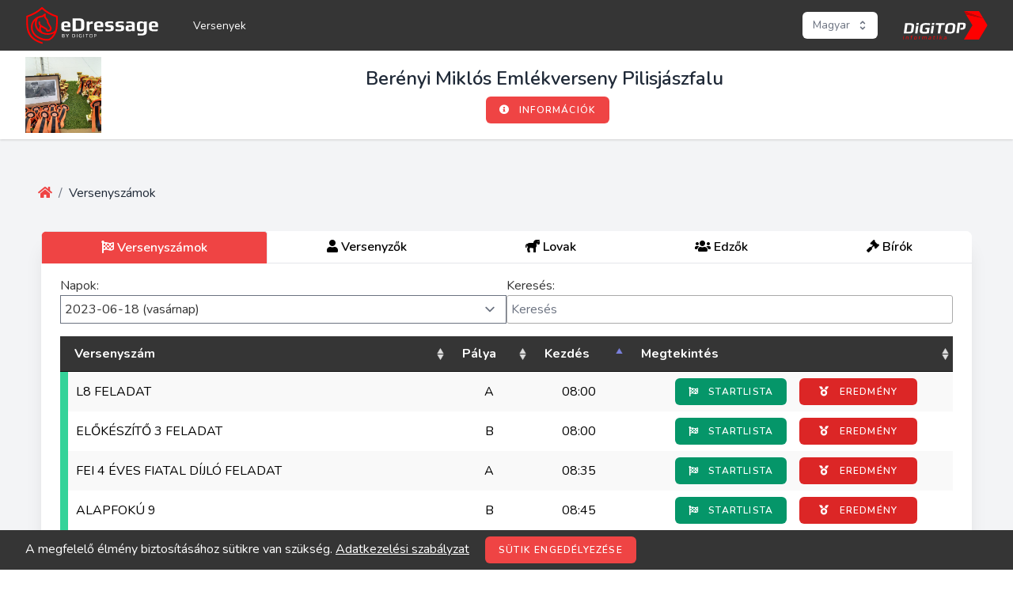

--- FILE ---
content_type: text/html; charset=UTF-8
request_url: https://dijlovasverseny.hu/event/84
body_size: 13265
content:
<!DOCTYPE html>
<html lang="">
<head>
    <meta charset="utf-8">
    <meta name="viewport" content="width=device-width, initial-scale=1">
    <meta name="csrf-token" content="WsxsHJZ2HcB9q9iCNb3Wwch3aQG2qvW7g0wIESnW">

    <title>Dijlovasverseny</title>

    <!-- Global site tag (gtag.js) - Google Analytics -->
    
    <!-- Fonts -->
    <link rel="stylesheet" href="https://fonts.googleapis.com/css2?family=Nunito:wght@400;600;700&display=swap">

    <script {$nonce}>console.warn("Livewire: The published Livewire assets are out of date\n See: https://laravel-livewire.com/docs/installation/")</script><script src="https://dijlovasverseny.hu/vendor/livewire/livewire.js?id=54d078b2ce39327a1702" data-turbo-eval="false" data-turbolinks-eval="false" ></script><script data-turbo-eval="false" data-turbolinks-eval="false" >window.livewire = new Livewire();window.Livewire = window.livewire;window.livewire_app_url = 'https://dijlovasverseny.hu';window.livewire_token = 'WsxsHJZ2HcB9q9iCNb3Wwch3aQG2qvW7g0wIESnW';window.deferLoadingAlpine = function (callback) {window.addEventListener('livewire:load', function () {callback();});};let started = false;window.addEventListener('alpine:initializing', function () {if (! started) {window.livewire.start();started = true;}});document.addEventListener("DOMContentLoaded", function () {if (! started) {window.livewire.start();started = true;}});</script>

    <!-- Styles -->
    <link rel="stylesheet" href="/css/app.css?id=b00a5462c7e7b701bc2c">
    <link rel="stylesheet" href="/scss/app.css?id=005716921451f1141efa">
    <link rel="shortcut icon" href="https://dijlovasverseny.hu/images/favicon.ico"/>

    <style >[wire\:loading], [wire\:loading\.delay], [wire\:loading\.inline-block], [wire\:loading\.inline], [wire\:loading\.block], [wire\:loading\.flex], [wire\:loading\.table], [wire\:loading\.grid], [wire\:loading\.inline-flex] {display: none;}[wire\:loading\.delay\.shortest], [wire\:loading\.delay\.shorter], [wire\:loading\.delay\.short], [wire\:loading\.delay\.long], [wire\:loading\.delay\.longer], [wire\:loading\.delay\.longest] {display:none;}[wire\:offline] {display: none;}[wire\:dirty]:not(textarea):not(input):not(select) {display: none;}input:-webkit-autofill, select:-webkit-autofill, textarea:-webkit-autofill {animation-duration: 50000s;animation-name: livewireautofill;}@keyframes livewireautofill { from {} }</style>

    <script>
        var EDRESSAGE_TABLE_LANGUAGE_JSON = 'https://dijlovasverseny.hu/res/DataTable_l18n/hu.json';
    </script>

    <!-- Scripts -->
    
    
    <script src="/js/app.js?id=356b28ec0286bf69ffc5"></script>

    <script>
        //DataTable reload button
        $.fn.dataTable.ext.buttons.reload = {
            text: '<i class="fas fa-sync"></i>',
            action: function (e, dt, node, config) {
                dt.ajax.reload();
            }
        };
    </script>
</head>
<body class="font-sans antialiased">
<div x-data="{&quot;show&quot;:true,&quot;style&quot;:&quot;success&quot;,&quot;message&quot;:null}"
            :class="{ 'bg-indigo-500': style == 'success', 'bg-red-700': style == 'danger' }"
            style="display: none;"
            x-show="show && message"
            x-init="
                document.addEventListener('banner-message', event => {
                    style = event.detail.style;
                    message = event.detail.message;
                    show = true;
                });
            ">
    <div class="max-w-screen-xl mx-auto py-2 px-3 sm:px-6 lg:px-8">
        <div class="flex items-center justify-between flex-wrap">
            <div class="w-0 flex-1 flex items-center min-w-0">
                <span class="flex p-2 rounded-lg" :class="{ 'bg-indigo-600': style == 'success', 'bg-red-600': style == 'danger' }">
                    <svg class="h-5 w-5 text-white" xmlns="http://www.w3.org/2000/svg" fill="none" viewBox="0 0 24 24" stroke="currentColor">
                        <path stroke-linecap="round" stroke-linejoin="round" stroke-width="2" d="M9 12l2 2 4-4m6 2a9 9 0 11-18 0 9 9 0 0118 0z" />
                    </svg>
                </span>

                <p class="ml-3 font-medium text-sm text-white truncate" x-text="message"></p>
            </div>

            <div class="flex-shrink-0 sm:ml-3">
                <button
                    type="button"
                    class="-mr-1 flex p-2 rounded-md focus:outline-none sm:-mr-2 transition"
                    :class="{ 'hover:bg-indigo-600 focus:bg-indigo-600': style == 'success', 'hover:bg-red-600 focus:bg-red-600': style == 'danger' }"
                    aria-label="Dismiss"
                    x-on:click="show = false">
                    <svg class="h-5 w-5 text-white" xmlns="http://www.w3.org/2000/svg" fill="none" viewBox="0 0 24 24" stroke="currentColor">
                        <path stroke-linecap="round" stroke-linejoin="round" stroke-width="2" d="M6 18L18 6M6 6l12 12" />
                    </svg>
                </button>
            </div>
        </div>
    </div>
</div>

<div class="min-h-screen bg-gray-100">
    <!-- Nav bar -->
    <div class="mx-auto px-4 sm:px-6 lg:px-8" style="background-color: #353535;position:fixed;z-index: 10;width: 100%">
        <nav wire:id="UP3zh8GbMoj9b5NxB5dq" wire:initial-data="{&quot;fingerprint&quot;:{&quot;id&quot;:&quot;UP3zh8GbMoj9b5NxB5dq&quot;,&quot;name&quot;:&quot;navigation-menu&quot;,&quot;locale&quot;:&quot;hu&quot;,&quot;path&quot;:&quot;event\/84&quot;,&quot;method&quot;:&quot;GET&quot;,&quot;v&quot;:&quot;acj&quot;},&quot;effects&quot;:{&quot;listeners&quot;:[&quot;refresh-navigation-menu&quot;]},&quot;serverMemo&quot;:{&quot;children&quot;:[],&quot;errors&quot;:[],&quot;htmlHash&quot;:&quot;016c7bae&quot;,&quot;data&quot;:[],&quot;dataMeta&quot;:[],&quot;checksum&quot;:&quot;f641ddc06125c7d958040774788bbe0bc1e6a22f9b6acc8d2d4478229d8c5e83&quot;}}" x-data="{ open: false }">
    <!-- Primary Navigation Menu -->
    <div class="flex justify-between h-16">
        <div class="flex">
            <!-- Logo -->
            <div class="flex-shrink-0 flex items-center">
                <a href="https://dijlovasverseny.hu/events">
                    <img src="https://dijlovasverseny.hu/images/logo.svg" class="block h-12 w-auto">
                </a>
            </div>

            <!-- Navigation Links -->
            <div class="hidden space-x-8 sm:-my-px sm:ml-10 sm:flex">
                <a class="inline-flex items-center px-1 pt-1 border-b-2 border-transparent text-sm font-medium leading-5 text-white hover:border-red-500 focus:outline-none transition text-white" href="https://dijlovasverseny.hu/events">
    Versenyek
</a>
                
                
                
            </div>

            <!-- Pontozás -->
                    </div>
        <div class="hidden sm:flex sm:items-center sm:ml-6">
                        
                
                <div class="ml-3 mr-2 relative">
                    <div class="relative" x-data="{ open: false }" @click.away="open = false" @close.stop="open = false">
    <div @click="open = ! open">
        <span class="inline-flex rounded-md">
                                    <button type="button"
                                            class="inline-flex items-center px-3 py-2 border border-transparent text-sm leading-4 font-medium rounded-md text-gray-500 bg-white hover:bg-gray-50 hover:text-gray-700 focus:outline-none focus:bg-gray-50 active:bg-gray-50 transition">
                                        Magyar

                                        <svg class="ml-2 -mr-0.5 h-4 w-4" xmlns="http://www.w3.org/2000/svg"
                                             viewBox="0 0 20 20" fill="currentColor">
                                            <path fill-rule="evenodd"
                                                  d="M10 3a1 1 0 01.707.293l3 3a1 1 0 01-1.414 1.414L10 5.414 7.707 7.707a1 1 0 01-1.414-1.414l3-3A1 1 0 0110 3zm-3.707 9.293a1 1 0 011.414 0L10 14.586l2.293-2.293a1 1 0 011.414 1.414l-3 3a1 1 0 01-1.414 0l-3-3a1 1 0 010-1.414z"
                                                  clip-rule="evenodd"/>
                                        </svg>
                                    </button>
                                </span>
    </div>

    <div x-show="open"
            x-transition:enter="transition ease-out duration-200"
            x-transition:enter-start="transform opacity-0 scale-95"
            x-transition:enter-end="transform opacity-100 scale-100"
            x-transition:leave="transition ease-in duration-75"
            x-transition:leave-start="transform opacity-100 scale-100"
            x-transition:leave-end="transform opacity-0 scale-95"
            class="absolute z-50 mt-2 60 rounded-md shadow-lg origin-top-right right-0 "
            style="display: none;"
            @click="open = false">
        <div class="rounded-md ring-1 ring-black ring-opacity-5 py-1 bg-white">
            <div class="w-60">
                                <!-- Team Switcher -->
                                <div class="block px-4 py-2 text-xs text-gray-400">
                                    Nyelv választás
                                </div>

                                                                    <form method="GET" action="https://dijlovasverseny.hu/lang/hu">
    <input type="hidden" name="_method" value="GET">    <input type="hidden" name="_token" value="WsxsHJZ2HcB9q9iCNb3Wwch3aQG2qvW7g0wIESnW">
    <!-- Hidden Team ID -->
    

    <a class="block px-4 py-2 text-sm leading-5 text-gray-700 hover:bg-gray-100 focus:outline-none focus:bg-gray-100 transition" href="#" onclick="event.preventDefault(); this.closest(&#039;form&#039;).submit();"><div class="flex items-center">
            
            <div class="truncate">Magyar</div>
        </div></a>
</form>
                                                                    <form method="GET" action="https://dijlovasverseny.hu/lang/en">
    <input type="hidden" name="_method" value="GET">    <input type="hidden" name="_token" value="WsxsHJZ2HcB9q9iCNb3Wwch3aQG2qvW7g0wIESnW">
    <!-- Hidden Team ID -->
    

    <a class="block px-4 py-2 text-sm leading-5 text-gray-700 hover:bg-gray-100 focus:outline-none focus:bg-gray-100 transition" href="#" onclick="event.preventDefault(); this.closest(&#039;form&#039;).submit();"><div class="flex items-center">
            
            <div class="truncate">English</div>
        </div></a>
</form>
                                                            </div>
        </div>
    </div>
</div>
                </div>
                <div class="ml-6 relative">

                    <div class="flex-shrink-0 flex items-center overflow-hidden h-full">
                        <a href="https://digitop.hu/" target="_blank">
                            <img src="https://dijlovasverseny.hu/images/digitop_logo_feher.svg" class="block h-9 w-auto ">
                        </a>
                    </div>
                </div>
                
                
                
                
                
                
                
                
                    </div>

        <!-- Hamburger -->
        <div class="-mr-2 flex items-center sm:hidden">
            <button @click="open = ! open"
                    class="inline-flex items-center justify-center p-2 rounded-md text-gray-400 hover:text-gray-500 hover:bg-gray-100 focus:outline-none focus:bg-gray-100 focus:text-gray-500 transition">
                <svg class="h-6 w-6" stroke="currentColor" fill="none" viewBox="0 0 24 24">
                    <path :class="{'hidden': open, 'inline-flex': ! open }" class="inline-flex"
                          stroke-linecap="round" stroke-linejoin="round" stroke-width="2"
                          d="M4 6h16M4 12h16M4 18h16"/>
                    <path :class="{'hidden': ! open, 'inline-flex': open }" class="hidden" stroke-linecap="round"
                          stroke-linejoin="round" stroke-width="2" d="M6 18L18 6M6 6l12 12"/>
                </svg>
            </button>
        </div>
    </div>

    <!-- Responsive Navigation Menu -->
    <div :class="{'block': open, 'hidden': ! open}" class="hidden sm:hidden">
        <!-- Responsive Settings Options -->
                    <div class="pt-2 pb-3 space-y-1">
                <a class="block pl-3 pr-4 py-2 border-l-4 border-transparent text-white text-base font-medium hover:border-red-500 focus:outline-none transition" href="https://dijlovasverseny.hu/events">
    Versenyek
</a>

                <div class="border-t border-gray-200"></div>

                <!-- Language Switcher -->
                <div class="block px-4 py-2 text-xs text-white">
                    Nyelv választás
                </div>

                                    <form method="GET" action="https://dijlovasverseny.hu/lang/hu">
    <input type="hidden" name="_method" value="GET">    <input type="hidden" name="_token" value="WsxsHJZ2HcB9q9iCNb3Wwch3aQG2qvW7g0wIESnW">
    <!-- Hidden Team ID -->
    

    <a class="block pl-3 pr-4 py-2 border-l-4 border-transparent text-white text-base font-medium hover:border-red-500 focus:outline-none transition" href="#" onclick="event.preventDefault(); this.closest(&#039;form&#039;).submit();">
    <div class="flex items-center">
            
            <div class="truncate">Magyar</div>
        </div>
</a>
</form>
                                    <form method="GET" action="https://dijlovasverseny.hu/lang/en">
    <input type="hidden" name="_method" value="GET">    <input type="hidden" name="_token" value="WsxsHJZ2HcB9q9iCNb3Wwch3aQG2qvW7g0wIESnW">
    <!-- Hidden Team ID -->
    

    <a class="block pl-3 pr-4 py-2 border-l-4 border-transparent text-white text-base font-medium hover:border-red-500 focus:outline-none transition" href="#" onclick="event.preventDefault(); this.closest(&#039;form&#039;).submit();">
    <div class="flex items-center">
            
            <div class="truncate">English</div>
        </div>
</a>
</form>
                
                
                
                
                
                
                
                
                
                
            </div>
            </div>
</nav>

<!-- Livewire Component wire-end:UP3zh8GbMoj9b5NxB5dq -->    </div>
    <div class="mx-auto px-4 sm:px-6 lg:px-8" style="background-color: #353535;height: 64px"></div>

    <!-- Page Heading -->
        <header class="bg-white shadow">
            <div class="mx-auto px-4 sm:px-6 lg:px-8">
                <div wire:id="Auh2RfoDAWfLXFf06WbK" wire:initial-data="{&quot;fingerprint&quot;:{&quot;id&quot;:&quot;Auh2RfoDAWfLXFf06WbK&quot;,&quot;name&quot;:&quot;edressage-header&quot;,&quot;locale&quot;:&quot;hu&quot;,&quot;path&quot;:&quot;event\/84&quot;,&quot;method&quot;:&quot;GET&quot;,&quot;v&quot;:&quot;acj&quot;},&quot;effects&quot;:{&quot;listeners&quot;:[]},&quot;serverMemo&quot;:{&quot;children&quot;:[],&quot;errors&quot;:[],&quot;htmlHash&quot;:&quot;c8dd3031&quot;,&quot;data&quot;:{&quot;verseny&quot;:[],&quot;info&quot;:true},&quot;dataMeta&quot;:{&quot;models&quot;:{&quot;verseny&quot;:{&quot;class&quot;:&quot;App\\Models\\Verseny&quot;,&quot;id&quot;:84,&quot;relations&quot;:[],&quot;connection&quot;:&quot;edressage_data&quot;}}},&quot;checksum&quot;:&quot;f23bec6403a116d0e5434fe382036c2b06604118dc81e2abfe210ff3b183df2e&quot;}}" class="flex items-center gap-4">
    <div>

        <img class="w-24 h-24 my-2 object-cover object-center" src="https://dijlovasverseny.hu/storage/logo/110_BM-PJF.jpg" alt=""  onerror="this.style.display = 'none'">
    </div>
    <div class="flex-1 justify-between text-center mt-2">
        <h2 class="font-semibold text-2xl text-gray-800 leading-tight">Berényi Miklós Emlékverseny Pilisjászfalu</h2>
                <a href="https://dijlovasverseny.hu/event/84/info">
            <button type="submit" class="items-center px-4 py-2 border border-transparent rounded-md font-semibold text-xs text-white uppercase tracking-widest active:bg-gray-900 focus:outline-none focus:border-gray-900 focus:ring focus:ring-gray-300 disabled:opacity-25 transition ml-4 bg-red-500 hover:bg-red-800 m-2">
    <i class="fas fa-info-circle mr-2"></i> Információk
</button>
        </a>
            </div>
    
    
    
</div>
<!-- Livewire Component wire-end:Auh2RfoDAWfLXFf06WbK -->
            </div>
        </header>

<!-- Page Content -->
    <main>
        <div class="mx-auto py-10 sm:px-6 lg:px-8 ">
            <div>


        <div>
            <nav>
        <ol class="p-4 rounded flex flex-wrap bg-transparent text-md text-gray-800">
            
                                    <li>

                        <a href="https://dijlovasverseny.hu/events"
                           class="text-red-500 hover:text-red-800 hover:underline focus:text-red-800 focus:underline">
                                                            <i class="fas fa-home"></i>
                                                        
                        </a>
                    </li>
                
                                    <li class="text-gray-500 px-2">
                        /
                    </li>
                
            
                                    <li>
                                                Versenyszámok
                    </li>
                
                
                    </ol>
    </nav>


        </div>

        <div class="overflow-hidden shadow-xl rounded-3xl sm:rounded-lg bg-white m-5">

            <div x-data="{openTab: 1, activeClasses: 'border-l text-white border-t border-r rounded-t bg-red-500',inactiveClasses: 'hover:text-white hover:bg-red-300'}">
                <ul class="flex border-b text-center">
                    <li @click="openTab = 1" x-on:click="draw('#versenyek')" :class="{ '-mb-px': openTab === 1 }" class="-mb-px flex-grow">
                        <a :class="openTab === 1 ? activeClasses : inactiveClasses" class="w-full bg-white inline-block py-2 px-4 font-semibold" href="#">
                            <i class="fas fa-flag-checkered"></i>
                            <p class="hidden sm:inline-flex">Versenyszámok</p>
                        </a>
                    </li>
                    <li @click="openTab = 2" x-on:click="draw('#lovasok')" :class="{ '-mb-px': openTab === 2 }" class=" flex-grow">
                        <a :class="openTab === 2 ? activeClasses : inactiveClasses" class="w-full bg-white inline-block py-2 px-4 font-semibold" href="#">
                            <i class="fas fa-user"></i>
                            <p class="hidden sm:inline-flex"> Versenyzők</p>
                        </a>
                    </li>
                    <li @click="openTab = 3" x-on:click="draw('#lovak')" :class="{ '-mb-px': openTab === 3 }" class="flex-grow">
                        <a :class="openTab === 3 ? activeClasses : inactiveClasses" class="w-full bg-white inline-block py-2 px-4 font-semibold" href="#">
                            <i class="fas fa-horse"></i>
                            <p class="hidden sm:inline-flex"> Lovak</p>
                        </a>
                    </li>
                    <li @click="openTab = 4" x-on:click="draw('#trainers')" :class="{ '-mb-px': openTab === 4 }" class=" flex-grow">
                        <a :class="openTab === 4 ? activeClasses : inactiveClasses" class="w-full bg-white inline-block py-2 px-4 font-semibold" href="#">
                            <i class="fas fa-users"></i>
                            <p class="hidden sm:inline-flex"> Edzők</p>
                        </a>
                    </li>
                    <li @click="openTab = 5" x-on:click="draw('#judges')" :class="{ '-mb-px': openTab === 5 }" class=" flex-grow">
                        <a :class="openTab === 5 ? activeClasses : inactiveClasses" class="w-full bg-white inline-block py-2 px-4 font-semibold" href="#">
                            <i class="fas fa-gavel"></i>
                            <p class="hidden sm:inline-flex"> Bírók</p>
                        </a>
                    </li>
                </ul>
                <div class="w-full pt-4 p-6">
                    <div x-show="openTab === 1">
                        <table id="versenyek" class="stripe" style="width:100%; padding-top: 1em;  padding-bottom: 1em">
                            <thead>
                                <tr>
                                    <th class="hidden">versenyszam.verseny_id</th>
                                    <th class="hidden">versenyszam.id</th>
                                    <th class="hidden">versenyszam.datum</th>
                                    <th data-priority="1">Versenyszám</th>
                                    <th data-priority="2">Pálya</th>
                                    <th data-priority="2">Kezdés</th>
                                    <th>Vége</th>
                                    <th>Eredményhirdetés</th>
                                    <th data-priority="0">Megtekintés</th>
                                </tr>
                            </thead>
                            <tbody>
                                                                <tr>
                                    <td class="hidden">84</td>
                                    <td class="hidden">1329</td>
                                    <td class="hidden">2023-06-17 (szombat)</td>
                                    <td class="competition-oveHasResults">FEI 4 ÉVES FIATAL DÍJLÓ FELADAT</td>
                                    <td class="text-center">A</td>
                                    <td class="text-center">08:00</td>
                                    <td class="text-center">08:18</td>
                                    <td class="text-center">10:00</td>
                                    <td class="text-center" >
                                        <div class="flex md:flex-row flex-col justify-center gap-1">
                                                                                    <div class="">
                                                <a class="" href="https://dijlovasverseny.hu/event/84/competition/1329/startlist">
                                                    <button type="submit" class="items-center px-4 py-2 border border-transparent rounded-md font-semibold text-xs text-white uppercase tracking-widest active:bg-gray-900 focus:outline-none focus:border-gray-900 focus:ring focus:ring-gray-300 disabled:opacity-25 transition bg-green-600 hover:bg-green-800  w-full h-full">
    <i class="fas fa-flag-checkered md:mr-2"></i> 
                                                        <p class="hidden sm:inline-flex">Startlista</p>
</button>
                                                </a>
                                            </div>
                                                                                    <div class="">
                                            <a href="https://dijlovasverseny.hu/event/84/competition/1329/result">
                                                <button type="submit" class="items-center px-4 py-2 border border-transparent rounded-md font-semibold text-xs text-white uppercase tracking-widest active:bg-gray-900 focus:outline-none focus:border-gray-900 focus:ring focus:ring-gray-300 disabled:opacity-25 transition ml-4 bg-red-600 hover:bg-red-800 w-full">
    <i class="fas fa-medal md:mr-2"></i> 
                                                                                                        <p class="hidden sm:inline-flex">Eredmény</p>
</button>
                                            </a>
                                        </div>
                                        </div>
                                            
                                    </td>
                                </tr>
                                                                <tr>
                                    <td class="hidden">84</td>
                                    <td class="hidden">1330</td>
                                    <td class="hidden">2023-06-17 (szombat)</td>
                                    <td class="competition-oveHasResults">5 ÉVES FIATAL DÍJLÓ A3 FELADAT</td>
                                    <td class="text-center">A</td>
                                    <td class="text-center">08:25</td>
                                    <td class="text-center">08:43</td>
                                    <td class="text-center">10:00</td>
                                    <td class="text-center" >
                                        <div class="flex md:flex-row flex-col justify-center gap-1">
                                                                                    <div class="">
                                                <a class="" href="https://dijlovasverseny.hu/event/84/competition/1330/startlist">
                                                    <button type="submit" class="items-center px-4 py-2 border border-transparent rounded-md font-semibold text-xs text-white uppercase tracking-widest active:bg-gray-900 focus:outline-none focus:border-gray-900 focus:ring focus:ring-gray-300 disabled:opacity-25 transition bg-green-600 hover:bg-green-800  w-full h-full">
    <i class="fas fa-flag-checkered md:mr-2"></i> 
                                                        <p class="hidden sm:inline-flex">Startlista</p>
</button>
                                                </a>
                                            </div>
                                                                                    <div class="">
                                            <a href="https://dijlovasverseny.hu/event/84/competition/1330/result">
                                                <button type="submit" class="items-center px-4 py-2 border border-transparent rounded-md font-semibold text-xs text-white uppercase tracking-widest active:bg-gray-900 focus:outline-none focus:border-gray-900 focus:ring focus:ring-gray-300 disabled:opacity-25 transition ml-4 bg-red-600 hover:bg-red-800 w-full">
    <i class="fas fa-medal md:mr-2"></i> 
                                                                                                        <p class="hidden sm:inline-flex">Eredmény</p>
</button>
                                            </a>
                                        </div>
                                        </div>
                                            
                                    </td>
                                </tr>
                                                                <tr>
                                    <td class="hidden">84</td>
                                    <td class="hidden">1331</td>
                                    <td class="hidden">2023-06-17 (szombat)</td>
                                    <td class="competition-oveHasResults">FEI 5 ÉVES FIATAL DÍJLÓ MINŐSÍTŐ FELADAT</td>
                                    <td class="text-center">A</td>
                                    <td class="text-center">08:50</td>
                                    <td class="text-center">09:09</td>
                                    <td class="text-center">10:00</td>
                                    <td class="text-center" >
                                        <div class="flex md:flex-row flex-col justify-center gap-1">
                                                                                    <div class="">
                                                <a class="" href="https://dijlovasverseny.hu/event/84/competition/1331/startlist">
                                                    <button type="submit" class="items-center px-4 py-2 border border-transparent rounded-md font-semibold text-xs text-white uppercase tracking-widest active:bg-gray-900 focus:outline-none focus:border-gray-900 focus:ring focus:ring-gray-300 disabled:opacity-25 transition bg-green-600 hover:bg-green-800  w-full h-full">
    <i class="fas fa-flag-checkered md:mr-2"></i> 
                                                        <p class="hidden sm:inline-flex">Startlista</p>
</button>
                                                </a>
                                            </div>
                                                                                    <div class="">
                                            <a href="https://dijlovasverseny.hu/event/84/competition/1331/result">
                                                <button type="submit" class="items-center px-4 py-2 border border-transparent rounded-md font-semibold text-xs text-white uppercase tracking-widest active:bg-gray-900 focus:outline-none focus:border-gray-900 focus:ring focus:ring-gray-300 disabled:opacity-25 transition ml-4 bg-red-600 hover:bg-red-800 w-full">
    <i class="fas fa-medal md:mr-2"></i> 
                                                                                                        <p class="hidden sm:inline-flex">Eredmény</p>
</button>
                                            </a>
                                        </div>
                                        </div>
                                            
                                    </td>
                                </tr>
                                                                <tr>
                                    <td class="hidden">84</td>
                                    <td class="hidden">1332</td>
                                    <td class="hidden">2023-06-17 (szombat)</td>
                                    <td class="competition-oveHasResults">FEI 6 ÉVES FIATAL DÍJLÓ MINŐSÍTŐ FELADAT</td>
                                    <td class="text-center">A</td>
                                    <td class="text-center">09:15</td>
                                    <td class="text-center">09:34</td>
                                    <td class="text-center">10:00</td>
                                    <td class="text-center" >
                                        <div class="flex md:flex-row flex-col justify-center gap-1">
                                                                                    <div class="">
                                                <a class="" href="https://dijlovasverseny.hu/event/84/competition/1332/startlist">
                                                    <button type="submit" class="items-center px-4 py-2 border border-transparent rounded-md font-semibold text-xs text-white uppercase tracking-widest active:bg-gray-900 focus:outline-none focus:border-gray-900 focus:ring focus:ring-gray-300 disabled:opacity-25 transition bg-green-600 hover:bg-green-800  w-full h-full">
    <i class="fas fa-flag-checkered md:mr-2"></i> 
                                                        <p class="hidden sm:inline-flex">Startlista</p>
</button>
                                                </a>
                                            </div>
                                                                                    <div class="">
                                            <a href="https://dijlovasverseny.hu/event/84/competition/1332/result">
                                                <button type="submit" class="items-center px-4 py-2 border border-transparent rounded-md font-semibold text-xs text-white uppercase tracking-widest active:bg-gray-900 focus:outline-none focus:border-gray-900 focus:ring focus:ring-gray-300 disabled:opacity-25 transition ml-4 bg-red-600 hover:bg-red-800 w-full">
    <i class="fas fa-medal md:mr-2"></i> 
                                                                                                        <p class="hidden sm:inline-flex">Eredmény</p>
</button>
                                            </a>
                                        </div>
                                        </div>
                                            
                                    </td>
                                </tr>
                                                                <tr>
                                    <td class="hidden">84</td>
                                    <td class="hidden">1319</td>
                                    <td class="hidden">2023-06-17 (szombat)</td>
                                    <td class="competition-oveHasResults">L7 FELADAT</td>
                                    <td class="text-center">A</td>
                                    <td class="text-center">09:55</td>
                                    <td class="text-center">10:35</td>
                                    <td class="text-center">10:50</td>
                                    <td class="text-center" >
                                        <div class="flex md:flex-row flex-col justify-center gap-1">
                                                                                    <div class="">
                                                <a class="" href="https://dijlovasverseny.hu/event/84/competition/1319/startlist">
                                                    <button type="submit" class="items-center px-4 py-2 border border-transparent rounded-md font-semibold text-xs text-white uppercase tracking-widest active:bg-gray-900 focus:outline-none focus:border-gray-900 focus:ring focus:ring-gray-300 disabled:opacity-25 transition bg-green-600 hover:bg-green-800  w-full h-full">
    <i class="fas fa-flag-checkered md:mr-2"></i> 
                                                        <p class="hidden sm:inline-flex">Startlista</p>
</button>
                                                </a>
                                            </div>
                                                                                    <div class="">
                                            <a href="https://dijlovasverseny.hu/event/84/competition/1319/result">
                                                <button type="submit" class="items-center px-4 py-2 border border-transparent rounded-md font-semibold text-xs text-white uppercase tracking-widest active:bg-gray-900 focus:outline-none focus:border-gray-900 focus:ring focus:ring-gray-300 disabled:opacity-25 transition ml-4 bg-red-600 hover:bg-red-800 w-full">
    <i class="fas fa-medal md:mr-2"></i> 
                                                                                                        <p class="hidden sm:inline-flex">Eredmény</p>
</button>
                                            </a>
                                        </div>
                                        </div>
                                            
                                    </td>
                                </tr>
                                                                <tr>
                                    <td class="hidden">84</td>
                                    <td class="hidden">1325</td>
                                    <td class="hidden">2023-06-17 (szombat)</td>
                                    <td class="competition-oveHasResults">FEI PÓNI CSAPATFELADAT </td>
                                    <td class="text-center">A</td>
                                    <td class="text-center">10:45</td>
                                    <td class="text-center">12:22</td>
                                    <td class="text-center">12:45</td>
                                    <td class="text-center" >
                                        <div class="flex md:flex-row flex-col justify-center gap-1">
                                                                                    <div class="">
                                                <a class="" href="https://dijlovasverseny.hu/event/84/competition/1325/startlist">
                                                    <button type="submit" class="items-center px-4 py-2 border border-transparent rounded-md font-semibold text-xs text-white uppercase tracking-widest active:bg-gray-900 focus:outline-none focus:border-gray-900 focus:ring focus:ring-gray-300 disabled:opacity-25 transition bg-green-600 hover:bg-green-800  w-full h-full">
    <i class="fas fa-flag-checkered md:mr-2"></i> 
                                                        <p class="hidden sm:inline-flex">Startlista</p>
</button>
                                                </a>
                                            </div>
                                                                                    <div class="">
                                            <a href="https://dijlovasverseny.hu/event/84/competition/1325/result">
                                                <button type="submit" class="items-center px-4 py-2 border border-transparent rounded-md font-semibold text-xs text-white uppercase tracking-widest active:bg-gray-900 focus:outline-none focus:border-gray-900 focus:ring focus:ring-gray-300 disabled:opacity-25 transition ml-4 bg-red-600 hover:bg-red-800 w-full">
    <i class="fas fa-medal md:mr-2"></i> 
                                                                                                        <p class="hidden sm:inline-flex">Eredmény</p>
</button>
                                            </a>
                                        </div>
                                        </div>
                                            
                                    </td>
                                </tr>
                                                                <tr>
                                    <td class="hidden">84</td>
                                    <td class="hidden">1323</td>
                                    <td class="hidden">2023-06-17 (szombat)</td>
                                    <td class="competition-oveHasResults">FEI GYERMEK ELŐKÉSZÍTŐ A FELADAT</td>
                                    <td class="text-center">A</td>
                                    <td class="text-center">11:05</td>
                                    <td class="text-center">11:56</td>
                                    <td class="text-center">12:45</td>
                                    <td class="text-center" >
                                        <div class="flex md:flex-row flex-col justify-center gap-1">
                                                                                    <div class="">
                                                <a class="" href="https://dijlovasverseny.hu/event/84/competition/1323/startlist">
                                                    <button type="submit" class="items-center px-4 py-2 border border-transparent rounded-md font-semibold text-xs text-white uppercase tracking-widest active:bg-gray-900 focus:outline-none focus:border-gray-900 focus:ring focus:ring-gray-300 disabled:opacity-25 transition bg-green-600 hover:bg-green-800  w-full h-full">
    <i class="fas fa-flag-checkered md:mr-2"></i> 
                                                        <p class="hidden sm:inline-flex">Startlista</p>
</button>
                                                </a>
                                            </div>
                                                                                    <div class="">
                                            <a href="https://dijlovasverseny.hu/event/84/competition/1323/result">
                                                <button type="submit" class="items-center px-4 py-2 border border-transparent rounded-md font-semibold text-xs text-white uppercase tracking-widest active:bg-gray-900 focus:outline-none focus:border-gray-900 focus:ring focus:ring-gray-300 disabled:opacity-25 transition ml-4 bg-red-600 hover:bg-red-800 w-full">
    <i class="fas fa-medal md:mr-2"></i> 
                                                                                                        <p class="hidden sm:inline-flex">Eredmény</p>
</button>
                                            </a>
                                        </div>
                                        </div>
                                            
                                    </td>
                                </tr>
                                                                <tr>
                                    <td class="hidden">84</td>
                                    <td class="hidden">1326</td>
                                    <td class="hidden">2023-06-17 (szombat)</td>
                                    <td class="competition-oveHasResults">FEI JUNIOR CSAPATFELADAT</td>
                                    <td class="text-center">A</td>
                                    <td class="text-center">13:05</td>
                                    <td class="text-center">14:51</td>
                                    <td class="text-center">17:30</td>
                                    <td class="text-center" >
                                        <div class="flex md:flex-row flex-col justify-center gap-1">
                                                                                    <div class="">
                                                <a class="" href="https://dijlovasverseny.hu/event/84/competition/1326/startlist">
                                                    <button type="submit" class="items-center px-4 py-2 border border-transparent rounded-md font-semibold text-xs text-white uppercase tracking-widest active:bg-gray-900 focus:outline-none focus:border-gray-900 focus:ring focus:ring-gray-300 disabled:opacity-25 transition bg-green-600 hover:bg-green-800  w-full h-full">
    <i class="fas fa-flag-checkered md:mr-2"></i> 
                                                        <p class="hidden sm:inline-flex">Startlista</p>
</button>
                                                </a>
                                            </div>
                                                                                    <div class="">
                                            <a href="https://dijlovasverseny.hu/event/84/competition/1326/result">
                                                <button type="submit" class="items-center px-4 py-2 border border-transparent rounded-md font-semibold text-xs text-white uppercase tracking-widest active:bg-gray-900 focus:outline-none focus:border-gray-900 focus:ring focus:ring-gray-300 disabled:opacity-25 transition ml-4 bg-red-600 hover:bg-red-800 w-full">
    <i class="fas fa-medal md:mr-2"></i> 
                                                                                                        <p class="hidden sm:inline-flex">Eredmény</p>
</button>
                                            </a>
                                        </div>
                                        </div>
                                            
                                    </td>
                                </tr>
                                                                <tr>
                                    <td class="hidden">84</td>
                                    <td class="hidden">1322</td>
                                    <td class="hidden">2023-06-17 (szombat)</td>
                                    <td class="competition-oveHasResults">KÖZÉPOSZTÁLYÚ 6 FELADAT</td>
                                    <td class="text-center">A</td>
                                    <td class="text-center">13:40</td>
                                    <td class="text-center">13:52</td>
                                    <td class="text-center">17:30</td>
                                    <td class="text-center" >
                                        <div class="flex md:flex-row flex-col justify-center gap-1">
                                                                                    <div class="">
                                                <a class="" href="https://dijlovasverseny.hu/event/84/competition/1322/startlist">
                                                    <button type="submit" class="items-center px-4 py-2 border border-transparent rounded-md font-semibold text-xs text-white uppercase tracking-widest active:bg-gray-900 focus:outline-none focus:border-gray-900 focus:ring focus:ring-gray-300 disabled:opacity-25 transition bg-green-600 hover:bg-green-800  w-full h-full">
    <i class="fas fa-flag-checkered md:mr-2"></i> 
                                                        <p class="hidden sm:inline-flex">Startlista</p>
</button>
                                                </a>
                                            </div>
                                                                                    <div class="">
                                            <a href="https://dijlovasverseny.hu/event/84/competition/1322/result">
                                                <button type="submit" class="items-center px-4 py-2 border border-transparent rounded-md font-semibold text-xs text-white uppercase tracking-widest active:bg-gray-900 focus:outline-none focus:border-gray-900 focus:ring focus:ring-gray-300 disabled:opacity-25 transition ml-4 bg-red-600 hover:bg-red-800 w-full">
    <i class="fas fa-medal md:mr-2"></i> 
                                                                                                        <p class="hidden sm:inline-flex">Eredmény</p>
</button>
                                            </a>
                                        </div>
                                        </div>
                                            
                                    </td>
                                </tr>
                                                                <tr>
                                    <td class="hidden">84</td>
                                    <td class="hidden">1327</td>
                                    <td class="hidden">2023-06-17 (szombat)</td>
                                    <td class="competition-oveHasResults">FEI FIATAL LOVAS CSAPATFELADAT</td>
                                    <td class="text-center">A</td>
                                    <td class="text-center">15:00</td>
                                    <td class="text-center">17:10</td>
                                    <td class="text-center">17:30</td>
                                    <td class="text-center" >
                                        <div class="flex md:flex-row flex-col justify-center gap-1">
                                                                                    <div class="">
                                                <a class="" href="https://dijlovasverseny.hu/event/84/competition/1327/startlist">
                                                    <button type="submit" class="items-center px-4 py-2 border border-transparent rounded-md font-semibold text-xs text-white uppercase tracking-widest active:bg-gray-900 focus:outline-none focus:border-gray-900 focus:ring focus:ring-gray-300 disabled:opacity-25 transition bg-green-600 hover:bg-green-800  w-full h-full">
    <i class="fas fa-flag-checkered md:mr-2"></i> 
                                                        <p class="hidden sm:inline-flex">Startlista</p>
</button>
                                                </a>
                                            </div>
                                                                                    <div class="">
                                            <a href="https://dijlovasverseny.hu/event/84/competition/1327/result">
                                                <button type="submit" class="items-center px-4 py-2 border border-transparent rounded-md font-semibold text-xs text-white uppercase tracking-widest active:bg-gray-900 focus:outline-none focus:border-gray-900 focus:ring focus:ring-gray-300 disabled:opacity-25 transition ml-4 bg-red-600 hover:bg-red-800 w-full">
    <i class="fas fa-medal md:mr-2"></i> 
                                                                                                        <p class="hidden sm:inline-flex">Eredmény</p>
</button>
                                            </a>
                                        </div>
                                        </div>
                                            
                                    </td>
                                </tr>
                                                                <tr>
                                    <td class="hidden">84</td>
                                    <td class="hidden">1321</td>
                                    <td class="hidden">2023-06-17 (szombat)</td>
                                    <td class="competition-oveHasResults">LICENCSZERZŐ 5 FELADAT</td>
                                    <td class="text-center">A</td>
                                    <td class="text-center">15:40</td>
                                    <td class="text-center">16:34</td>
                                    <td class="text-center">17:30</td>
                                    <td class="text-center" >
                                        <div class="flex md:flex-row flex-col justify-center gap-1">
                                                                                    <div class="">
                                                <a class="" href="https://dijlovasverseny.hu/event/84/competition/1321/startlist">
                                                    <button type="submit" class="items-center px-4 py-2 border border-transparent rounded-md font-semibold text-xs text-white uppercase tracking-widest active:bg-gray-900 focus:outline-none focus:border-gray-900 focus:ring focus:ring-gray-300 disabled:opacity-25 transition bg-green-600 hover:bg-green-800  w-full h-full">
    <i class="fas fa-flag-checkered md:mr-2"></i> 
                                                        <p class="hidden sm:inline-flex">Startlista</p>
</button>
                                                </a>
                                            </div>
                                                                                    <div class="">
                                            <a href="https://dijlovasverseny.hu/event/84/competition/1321/result">
                                                <button type="submit" class="items-center px-4 py-2 border border-transparent rounded-md font-semibold text-xs text-white uppercase tracking-widest active:bg-gray-900 focus:outline-none focus:border-gray-900 focus:ring focus:ring-gray-300 disabled:opacity-25 transition ml-4 bg-red-600 hover:bg-red-800 w-full">
    <i class="fas fa-medal md:mr-2"></i> 
                                                                                                        <p class="hidden sm:inline-flex">Eredmény</p>
</button>
                                            </a>
                                        </div>
                                        </div>
                                            
                                    </td>
                                </tr>
                                                                <tr>
                                    <td class="hidden">84</td>
                                    <td class="hidden">1324</td>
                                    <td class="hidden">2023-06-17 (szombat)</td>
                                    <td class="competition-oveHasResults">FEI GYERMEK CSAPATFELADAT </td>
                                    <td class="text-center">A</td>
                                    <td class="text-center">17:25</td>
                                    <td class="text-center">18:11</td>
                                    <td class="text-center">18:25</td>
                                    <td class="text-center" >
                                        <div class="flex md:flex-row flex-col justify-center gap-1">
                                                                                    <div class="">
                                                <a class="" href="https://dijlovasverseny.hu/event/84/competition/1324/startlist">
                                                    <button type="submit" class="items-center px-4 py-2 border border-transparent rounded-md font-semibold text-xs text-white uppercase tracking-widest active:bg-gray-900 focus:outline-none focus:border-gray-900 focus:ring focus:ring-gray-300 disabled:opacity-25 transition bg-green-600 hover:bg-green-800  w-full h-full">
    <i class="fas fa-flag-checkered md:mr-2"></i> 
                                                        <p class="hidden sm:inline-flex">Startlista</p>
</button>
                                                </a>
                                            </div>
                                                                                    <div class="">
                                            <a href="https://dijlovasverseny.hu/event/84/competition/1324/result">
                                                <button type="submit" class="items-center px-4 py-2 border border-transparent rounded-md font-semibold text-xs text-white uppercase tracking-widest active:bg-gray-900 focus:outline-none focus:border-gray-900 focus:ring focus:ring-gray-300 disabled:opacity-25 transition ml-4 bg-red-600 hover:bg-red-800 w-full">
    <i class="fas fa-medal md:mr-2"></i> 
                                                                                                        <p class="hidden sm:inline-flex">Eredmény</p>
</button>
                                            </a>
                                        </div>
                                        </div>
                                            
                                    </td>
                                </tr>
                                                                <tr>
                                    <td class="hidden">84</td>
                                    <td class="hidden">1320</td>
                                    <td class="hidden">2023-06-17 (szombat)</td>
                                    <td class="competition-oveHasResults">LM 5</td>
                                    <td class="text-center">A</td>
                                    <td class="text-center">18:25</td>
                                    <td class="text-center">18:42</td>
                                    <td class="text-center">19:10</td>
                                    <td class="text-center" >
                                        <div class="flex md:flex-row flex-col justify-center gap-1">
                                                                                    <div class="">
                                                <a class="" href="https://dijlovasverseny.hu/event/84/competition/1320/startlist">
                                                    <button type="submit" class="items-center px-4 py-2 border border-transparent rounded-md font-semibold text-xs text-white uppercase tracking-widest active:bg-gray-900 focus:outline-none focus:border-gray-900 focus:ring focus:ring-gray-300 disabled:opacity-25 transition bg-green-600 hover:bg-green-800  w-full h-full">
    <i class="fas fa-flag-checkered md:mr-2"></i> 
                                                        <p class="hidden sm:inline-flex">Startlista</p>
</button>
                                                </a>
                                            </div>
                                                                                    <div class="">
                                            <a href="https://dijlovasverseny.hu/event/84/competition/1320/result">
                                                <button type="submit" class="items-center px-4 py-2 border border-transparent rounded-md font-semibold text-xs text-white uppercase tracking-widest active:bg-gray-900 focus:outline-none focus:border-gray-900 focus:ring focus:ring-gray-300 disabled:opacity-25 transition ml-4 bg-red-600 hover:bg-red-800 w-full">
    <i class="fas fa-medal md:mr-2"></i> 
                                                                                                        <p class="hidden sm:inline-flex">Eredmény</p>
</button>
                                            </a>
                                        </div>
                                        </div>
                                            
                                    </td>
                                </tr>
                                                                <tr>
                                    <td class="hidden">84</td>
                                    <td class="hidden">1328</td>
                                    <td class="hidden">2023-06-17 (szombat)</td>
                                    <td class="competition-oveHasResults">FEI INTERMEDIATE II.</td>
                                    <td class="text-center">A</td>
                                    <td class="text-center">18:55</td>
                                    <td class="text-center">19:07</td>
                                    <td class="text-center">19:10</td>
                                    <td class="text-center" >
                                        <div class="flex md:flex-row flex-col justify-center gap-1">
                                                                                    <div class="">
                                                <a class="" href="https://dijlovasverseny.hu/event/84/competition/1328/startlist">
                                                    <button type="submit" class="items-center px-4 py-2 border border-transparent rounded-md font-semibold text-xs text-white uppercase tracking-widest active:bg-gray-900 focus:outline-none focus:border-gray-900 focus:ring focus:ring-gray-300 disabled:opacity-25 transition bg-green-600 hover:bg-green-800  w-full h-full">
    <i class="fas fa-flag-checkered md:mr-2"></i> 
                                                        <p class="hidden sm:inline-flex">Startlista</p>
</button>
                                                </a>
                                            </div>
                                                                                    <div class="">
                                            <a href="https://dijlovasverseny.hu/event/84/competition/1328/result">
                                                <button type="submit" class="items-center px-4 py-2 border border-transparent rounded-md font-semibold text-xs text-white uppercase tracking-widest active:bg-gray-900 focus:outline-none focus:border-gray-900 focus:ring focus:ring-gray-300 disabled:opacity-25 transition ml-4 bg-red-600 hover:bg-red-800 w-full">
    <i class="fas fa-medal md:mr-2"></i> 
                                                                                                        <p class="hidden sm:inline-flex">Eredmény</p>
</button>
                                            </a>
                                        </div>
                                        </div>
                                            
                                    </td>
                                </tr>
                                                                <tr>
                                    <td class="hidden">84</td>
                                    <td class="hidden">1317</td>
                                    <td class="hidden">2023-06-17 (szombat)</td>
                                    <td class="competition-oveHasResults">ELŐKÉSZÍTŐ 8. FELADAT</td>
                                    <td class="text-center">B</td>
                                    <td class="text-center">08:00</td>
                                    <td class="text-center">08:39</td>
                                    <td class="text-center">10:00</td>
                                    <td class="text-center" >
                                        <div class="flex md:flex-row flex-col justify-center gap-1">
                                                                                    <div class="">
                                                <a class="" href="https://dijlovasverseny.hu/event/84/competition/1317/startlist">
                                                    <button type="submit" class="items-center px-4 py-2 border border-transparent rounded-md font-semibold text-xs text-white uppercase tracking-widest active:bg-gray-900 focus:outline-none focus:border-gray-900 focus:ring focus:ring-gray-300 disabled:opacity-25 transition bg-green-600 hover:bg-green-800  w-full h-full">
    <i class="fas fa-flag-checkered md:mr-2"></i> 
                                                        <p class="hidden sm:inline-flex">Startlista</p>
</button>
                                                </a>
                                            </div>
                                                                                    <div class="">
                                            <a href="https://dijlovasverseny.hu/event/84/competition/1317/result">
                                                <button type="submit" class="items-center px-4 py-2 border border-transparent rounded-md font-semibold text-xs text-white uppercase tracking-widest active:bg-gray-900 focus:outline-none focus:border-gray-900 focus:ring focus:ring-gray-300 disabled:opacity-25 transition ml-4 bg-red-600 hover:bg-red-800 w-full">
    <i class="fas fa-medal md:mr-2"></i> 
                                                                                                        <p class="hidden sm:inline-flex">Eredmény</p>
</button>
                                            </a>
                                        </div>
                                        </div>
                                            
                                    </td>
                                </tr>
                                                                <tr>
                                    <td class="hidden">84</td>
                                    <td class="hidden">1318</td>
                                    <td class="hidden">2023-06-17 (szombat)</td>
                                    <td class="competition-oveHasResults">ALAPFOKÚ 7</td>
                                    <td class="text-center">B</td>
                                    <td class="text-center">09:00</td>
                                    <td class="text-center">09:33</td>
                                    <td class="text-center">10:00</td>
                                    <td class="text-center" >
                                        <div class="flex md:flex-row flex-col justify-center gap-1">
                                                                                    <div class="">
                                                <a class="" href="https://dijlovasverseny.hu/event/84/competition/1318/startlist">
                                                    <button type="submit" class="items-center px-4 py-2 border border-transparent rounded-md font-semibold text-xs text-white uppercase tracking-widest active:bg-gray-900 focus:outline-none focus:border-gray-900 focus:ring focus:ring-gray-300 disabled:opacity-25 transition bg-green-600 hover:bg-green-800  w-full h-full">
    <i class="fas fa-flag-checkered md:mr-2"></i> 
                                                        <p class="hidden sm:inline-flex">Startlista</p>
</button>
                                                </a>
                                            </div>
                                                                                    <div class="">
                                            <a href="https://dijlovasverseny.hu/event/84/competition/1318/result">
                                                <button type="submit" class="items-center px-4 py-2 border border-transparent rounded-md font-semibold text-xs text-white uppercase tracking-widest active:bg-gray-900 focus:outline-none focus:border-gray-900 focus:ring focus:ring-gray-300 disabled:opacity-25 transition ml-4 bg-red-600 hover:bg-red-800 w-full">
    <i class="fas fa-medal md:mr-2"></i> 
                                                                                                        <p class="hidden sm:inline-flex">Eredmény</p>
</button>
                                            </a>
                                        </div>
                                        </div>
                                            
                                    </td>
                                </tr>
                                                                <tr>
                                    <td class="hidden">84</td>
                                    <td class="hidden">1335</td>
                                    <td class="hidden">2023-06-18 (vasárnap)</td>
                                    <td class="competition-oveHasResults">L8 FELADAT </td>
                                    <td class="text-center">A</td>
                                    <td class="text-center">08:00</td>
                                    <td class="text-center">08:32</td>
                                    <td class="text-center">09:30</td>
                                    <td class="text-center" >
                                        <div class="flex md:flex-row flex-col justify-center gap-1">
                                                                                    <div class="">
                                                <a class="" href="https://dijlovasverseny.hu/event/84/competition/1335/startlist">
                                                    <button type="submit" class="items-center px-4 py-2 border border-transparent rounded-md font-semibold text-xs text-white uppercase tracking-widest active:bg-gray-900 focus:outline-none focus:border-gray-900 focus:ring focus:ring-gray-300 disabled:opacity-25 transition bg-green-600 hover:bg-green-800  w-full h-full">
    <i class="fas fa-flag-checkered md:mr-2"></i> 
                                                        <p class="hidden sm:inline-flex">Startlista</p>
</button>
                                                </a>
                                            </div>
                                                                                    <div class="">
                                            <a href="https://dijlovasverseny.hu/event/84/competition/1335/result">
                                                <button type="submit" class="items-center px-4 py-2 border border-transparent rounded-md font-semibold text-xs text-white uppercase tracking-widest active:bg-gray-900 focus:outline-none focus:border-gray-900 focus:ring focus:ring-gray-300 disabled:opacity-25 transition ml-4 bg-red-600 hover:bg-red-800 w-full">
    <i class="fas fa-medal md:mr-2"></i> 
                                                                                                        <p class="hidden sm:inline-flex">Eredmény</p>
</button>
                                            </a>
                                        </div>
                                        </div>
                                            
                                    </td>
                                </tr>
                                                                <tr>
                                    <td class="hidden">84</td>
                                    <td class="hidden">1346</td>
                                    <td class="hidden">2023-06-18 (vasárnap)</td>
                                    <td class="competition-oveHasResults">FEI 4 ÉVES FIATAL DÍJLÓ FELADAT</td>
                                    <td class="text-center">A</td>
                                    <td class="text-center">08:35</td>
                                    <td class="text-center">08:53</td>
                                    <td class="text-center">09:30</td>
                                    <td class="text-center" >
                                        <div class="flex md:flex-row flex-col justify-center gap-1">
                                                                                    <div class="">
                                                <a class="" href="https://dijlovasverseny.hu/event/84/competition/1346/startlist">
                                                    <button type="submit" class="items-center px-4 py-2 border border-transparent rounded-md font-semibold text-xs text-white uppercase tracking-widest active:bg-gray-900 focus:outline-none focus:border-gray-900 focus:ring focus:ring-gray-300 disabled:opacity-25 transition bg-green-600 hover:bg-green-800  w-full h-full">
    <i class="fas fa-flag-checkered md:mr-2"></i> 
                                                        <p class="hidden sm:inline-flex">Startlista</p>
</button>
                                                </a>
                                            </div>
                                                                                    <div class="">
                                            <a href="https://dijlovasverseny.hu/event/84/competition/1346/result">
                                                <button type="submit" class="items-center px-4 py-2 border border-transparent rounded-md font-semibold text-xs text-white uppercase tracking-widest active:bg-gray-900 focus:outline-none focus:border-gray-900 focus:ring focus:ring-gray-300 disabled:opacity-25 transition ml-4 bg-red-600 hover:bg-red-800 w-full">
    <i class="fas fa-medal md:mr-2"></i> 
                                                                                                        <p class="hidden sm:inline-flex">Eredmény</p>
</button>
                                            </a>
                                        </div>
                                        </div>
                                            
                                    </td>
                                </tr>
                                                                <tr>
                                    <td class="hidden">84</td>
                                    <td class="hidden">1347</td>
                                    <td class="hidden">2023-06-18 (vasárnap)</td>
                                    <td class="competition-oveHasResults">5 ÉVES FIATAL DÍJLÓ A4 FELADAT</td>
                                    <td class="text-center">A</td>
                                    <td class="text-center">08:56</td>
                                    <td class="text-center">09:14</td>
                                    <td class="text-center">09:30</td>
                                    <td class="text-center" >
                                        <div class="flex md:flex-row flex-col justify-center gap-1">
                                                                                    <div class="">
                                                <a class="" href="https://dijlovasverseny.hu/event/84/competition/1347/startlist">
                                                    <button type="submit" class="items-center px-4 py-2 border border-transparent rounded-md font-semibold text-xs text-white uppercase tracking-widest active:bg-gray-900 focus:outline-none focus:border-gray-900 focus:ring focus:ring-gray-300 disabled:opacity-25 transition bg-green-600 hover:bg-green-800  w-full h-full">
    <i class="fas fa-flag-checkered md:mr-2"></i> 
                                                        <p class="hidden sm:inline-flex">Startlista</p>
</button>
                                                </a>
                                            </div>
                                                                                    <div class="">
                                            <a href="https://dijlovasverseny.hu/event/84/competition/1347/result">
                                                <button type="submit" class="items-center px-4 py-2 border border-transparent rounded-md font-semibold text-xs text-white uppercase tracking-widest active:bg-gray-900 focus:outline-none focus:border-gray-900 focus:ring focus:ring-gray-300 disabled:opacity-25 transition ml-4 bg-red-600 hover:bg-red-800 w-full">
    <i class="fas fa-medal md:mr-2"></i> 
                                                                                                        <p class="hidden sm:inline-flex">Eredmény</p>
</button>
                                            </a>
                                        </div>
                                        </div>
                                            
                                    </td>
                                </tr>
                                                                <tr>
                                    <td class="hidden">84</td>
                                    <td class="hidden">1340</td>
                                    <td class="hidden">2023-06-18 (vasárnap)</td>
                                    <td class="competition-oveHasResults">FEI PÓNI EGYÉNI FELADAT </td>
                                    <td class="text-center">A</td>
                                    <td class="text-center">09:25</td>
                                    <td class="text-center">10:46</td>
                                    <td class="text-center">11:00</td>
                                    <td class="text-center" >
                                        <div class="flex md:flex-row flex-col justify-center gap-1">
                                                                                    <div class="">
                                                <a class="" href="https://dijlovasverseny.hu/event/84/competition/1340/startlist">
                                                    <button type="submit" class="items-center px-4 py-2 border border-transparent rounded-md font-semibold text-xs text-white uppercase tracking-widest active:bg-gray-900 focus:outline-none focus:border-gray-900 focus:ring focus:ring-gray-300 disabled:opacity-25 transition bg-green-600 hover:bg-green-800  w-full h-full">
    <i class="fas fa-flag-checkered md:mr-2"></i> 
                                                        <p class="hidden sm:inline-flex">Startlista</p>
</button>
                                                </a>
                                            </div>
                                                                                    <div class="">
                                            <a href="https://dijlovasverseny.hu/event/84/competition/1340/result">
                                                <button type="submit" class="items-center px-4 py-2 border border-transparent rounded-md font-semibold text-xs text-white uppercase tracking-widest active:bg-gray-900 focus:outline-none focus:border-gray-900 focus:ring focus:ring-gray-300 disabled:opacity-25 transition ml-4 bg-red-600 hover:bg-red-800 w-full">
    <i class="fas fa-medal md:mr-2"></i> 
                                                                                                        <p class="hidden sm:inline-flex">Eredmény</p>
</button>
                                            </a>
                                        </div>
                                        </div>
                                            
                                    </td>
                                </tr>
                                                                <tr>
                                    <td class="hidden">84</td>
                                    <td class="hidden">1344</td>
                                    <td class="hidden">2023-06-18 (vasárnap)</td>
                                    <td class="competition-oveHasResults">FIATAL LOVASOK NAGYDÍJA 16-25 ÉV</td>
                                    <td class="text-center">A</td>
                                    <td class="text-center">09:35</td>
                                    <td class="text-center">09:49</td>
                                    <td class="text-center">13:00</td>
                                    <td class="text-center" >
                                        <div class="flex md:flex-row flex-col justify-center gap-1">
                                                                                    <div class="">
                                                <a class="" href="https://dijlovasverseny.hu/event/84/competition/1344/startlist">
                                                    <button type="submit" class="items-center px-4 py-2 border border-transparent rounded-md font-semibold text-xs text-white uppercase tracking-widest active:bg-gray-900 focus:outline-none focus:border-gray-900 focus:ring focus:ring-gray-300 disabled:opacity-25 transition bg-green-600 hover:bg-green-800  w-full h-full">
    <i class="fas fa-flag-checkered md:mr-2"></i> 
                                                        <p class="hidden sm:inline-flex">Startlista</p>
</button>
                                                </a>
                                            </div>
                                                                                    <div class="">
                                            <a href="https://dijlovasverseny.hu/event/84/competition/1344/result">
                                                <button type="submit" class="items-center px-4 py-2 border border-transparent rounded-md font-semibold text-xs text-white uppercase tracking-widest active:bg-gray-900 focus:outline-none focus:border-gray-900 focus:ring focus:ring-gray-300 disabled:opacity-25 transition ml-4 bg-red-600 hover:bg-red-800 w-full">
    <i class="fas fa-medal md:mr-2"></i> 
                                                                                                        <p class="hidden sm:inline-flex">Eredmény</p>
</button>
                                            </a>
                                        </div>
                                        </div>
                                            
                                    </td>
                                </tr>
                                                                <tr>
                                    <td class="hidden">84</td>
                                    <td class="hidden">1339</td>
                                    <td class="hidden">2023-06-18 (vasárnap)</td>
                                    <td class="competition-oveHasResults">FEI GYERMEK EGYÉNI FELADAT</td>
                                    <td class="text-center">A</td>
                                    <td class="text-center">09:50</td>
                                    <td class="text-center">10:14</td>
                                    <td class="text-center">11:00</td>
                                    <td class="text-center" >
                                        <div class="flex md:flex-row flex-col justify-center gap-1">
                                                                                    <div class="">
                                                <a class="" href="https://dijlovasverseny.hu/event/84/competition/1339/startlist">
                                                    <button type="submit" class="items-center px-4 py-2 border border-transparent rounded-md font-semibold text-xs text-white uppercase tracking-widest active:bg-gray-900 focus:outline-none focus:border-gray-900 focus:ring focus:ring-gray-300 disabled:opacity-25 transition bg-green-600 hover:bg-green-800  w-full h-full">
    <i class="fas fa-flag-checkered md:mr-2"></i> 
                                                        <p class="hidden sm:inline-flex">Startlista</p>
</button>
                                                </a>
                                            </div>
                                                                                    <div class="">
                                            <a href="https://dijlovasverseny.hu/event/84/competition/1339/result">
                                                <button type="submit" class="items-center px-4 py-2 border border-transparent rounded-md font-semibold text-xs text-white uppercase tracking-widest active:bg-gray-900 focus:outline-none focus:border-gray-900 focus:ring focus:ring-gray-300 disabled:opacity-25 transition ml-4 bg-red-600 hover:bg-red-800 w-full">
    <i class="fas fa-medal md:mr-2"></i> 
                                                                                                        <p class="hidden sm:inline-flex">Eredmény</p>
</button>
                                            </a>
                                        </div>
                                        </div>
                                            
                                    </td>
                                </tr>
                                                                <tr>
                                    <td class="hidden">84</td>
                                    <td class="hidden">1342</td>
                                    <td class="hidden">2023-06-18 (vasárnap)</td>
                                    <td class="competition-oveHasResults">FEI FIATAL LOVAS EGYÉNI FELADAT</td>
                                    <td class="text-center">A</td>
                                    <td class="text-center">11:05</td>
                                    <td class="text-center">12:10</td>
                                    <td class="text-center">13:00</td>
                                    <td class="text-center" >
                                        <div class="flex md:flex-row flex-col justify-center gap-1">
                                                                                    <div class="">
                                                <a class="" href="https://dijlovasverseny.hu/event/84/competition/1342/startlist">
                                                    <button type="submit" class="items-center px-4 py-2 border border-transparent rounded-md font-semibold text-xs text-white uppercase tracking-widest active:bg-gray-900 focus:outline-none focus:border-gray-900 focus:ring focus:ring-gray-300 disabled:opacity-25 transition bg-green-600 hover:bg-green-800  w-full h-full">
    <i class="fas fa-flag-checkered md:mr-2"></i> 
                                                        <p class="hidden sm:inline-flex">Startlista</p>
</button>
                                                </a>
                                            </div>
                                                                                    <div class="">
                                            <a href="https://dijlovasverseny.hu/event/84/competition/1342/result">
                                                <button type="submit" class="items-center px-4 py-2 border border-transparent rounded-md font-semibold text-xs text-white uppercase tracking-widest active:bg-gray-900 focus:outline-none focus:border-gray-900 focus:ring focus:ring-gray-300 disabled:opacity-25 transition ml-4 bg-red-600 hover:bg-red-800 w-full">
    <i class="fas fa-medal md:mr-2"></i> 
                                                                                                        <p class="hidden sm:inline-flex">Eredmény</p>
</button>
                                            </a>
                                        </div>
                                        </div>
                                            
                                    </td>
                                </tr>
                                                                <tr>
                                    <td class="hidden">84</td>
                                    <td class="hidden">1343</td>
                                    <td class="hidden">2023-06-18 (vasárnap)</td>
                                    <td class="competition-oveHasResults">INTERMEDIAIRE I</td>
                                    <td class="text-center">A</td>
                                    <td class="text-center">11:20</td>
                                    <td class="text-center">11:39</td>
                                    <td class="text-center">13:00</td>
                                    <td class="text-center" >
                                        <div class="flex md:flex-row flex-col justify-center gap-1">
                                                                                    <div class="">
                                                <a class="" href="https://dijlovasverseny.hu/event/84/competition/1343/startlist">
                                                    <button type="submit" class="items-center px-4 py-2 border border-transparent rounded-md font-semibold text-xs text-white uppercase tracking-widest active:bg-gray-900 focus:outline-none focus:border-gray-900 focus:ring focus:ring-gray-300 disabled:opacity-25 transition bg-green-600 hover:bg-green-800  w-full h-full">
    <i class="fas fa-flag-checkered md:mr-2"></i> 
                                                        <p class="hidden sm:inline-flex">Startlista</p>
</button>
                                                </a>
                                            </div>
                                                                                    <div class="">
                                            <a href="https://dijlovasverseny.hu/event/84/competition/1343/result">
                                                <button type="submit" class="items-center px-4 py-2 border border-transparent rounded-md font-semibold text-xs text-white uppercase tracking-widest active:bg-gray-900 focus:outline-none focus:border-gray-900 focus:ring focus:ring-gray-300 disabled:opacity-25 transition ml-4 bg-red-600 hover:bg-red-800 w-full">
    <i class="fas fa-medal md:mr-2"></i> 
                                                                                                        <p class="hidden sm:inline-flex">Eredmény</p>
</button>
                                            </a>
                                        </div>
                                        </div>
                                            
                                    </td>
                                </tr>
                                                                <tr>
                                    <td class="hidden">84</td>
                                    <td class="hidden">1337</td>
                                    <td class="hidden">2023-06-18 (vasárnap)</td>
                                    <td class="competition-oveHasResults">KÖZÉPOSZTÁLYÚ 8 FELADAT</td>
                                    <td class="text-center">A</td>
                                    <td class="text-center">11:41</td>
                                    <td class="text-center">12:03</td>
                                    <td class="text-center">13:00</td>
                                    <td class="text-center" >
                                        <div class="flex md:flex-row flex-col justify-center gap-1">
                                                                                    <div class="">
                                                <a class="" href="https://dijlovasverseny.hu/event/84/competition/1337/startlist">
                                                    <button type="submit" class="items-center px-4 py-2 border border-transparent rounded-md font-semibold text-xs text-white uppercase tracking-widest active:bg-gray-900 focus:outline-none focus:border-gray-900 focus:ring focus:ring-gray-300 disabled:opacity-25 transition bg-green-600 hover:bg-green-800  w-full h-full">
    <i class="fas fa-flag-checkered md:mr-2"></i> 
                                                        <p class="hidden sm:inline-flex">Startlista</p>
</button>
                                                </a>
                                            </div>
                                                                                    <div class="">
                                            <a href="https://dijlovasverseny.hu/event/84/competition/1337/result">
                                                <button type="submit" class="items-center px-4 py-2 border border-transparent rounded-md font-semibold text-xs text-white uppercase tracking-widest active:bg-gray-900 focus:outline-none focus:border-gray-900 focus:ring focus:ring-gray-300 disabled:opacity-25 transition ml-4 bg-red-600 hover:bg-red-800 w-full">
    <i class="fas fa-medal md:mr-2"></i> 
                                                                                                        <p class="hidden sm:inline-flex">Eredmény</p>
</button>
                                            </a>
                                        </div>
                                        </div>
                                            
                                    </td>
                                </tr>
                                                                <tr>
                                    <td class="hidden">84</td>
                                    <td class="hidden">1338</td>
                                    <td class="hidden">2023-06-18 (vasárnap)</td>
                                    <td class="competition-oveHasResults">FEI A CHALLENGE ELŐKÉSZÍTŐ</td>
                                    <td class="text-center">A</td>
                                    <td class="text-center">12:15</td>
                                    <td class="text-center">12:41</td>
                                    <td class="text-center">13:00</td>
                                    <td class="text-center" >
                                        <div class="flex md:flex-row flex-col justify-center gap-1">
                                                                                    <div class="">
                                                <a class="" href="https://dijlovasverseny.hu/event/84/competition/1338/startlist">
                                                    <button type="submit" class="items-center px-4 py-2 border border-transparent rounded-md font-semibold text-xs text-white uppercase tracking-widest active:bg-gray-900 focus:outline-none focus:border-gray-900 focus:ring focus:ring-gray-300 disabled:opacity-25 transition bg-green-600 hover:bg-green-800  w-full h-full">
    <i class="fas fa-flag-checkered md:mr-2"></i> 
                                                        <p class="hidden sm:inline-flex">Startlista</p>
</button>
                                                </a>
                                            </div>
                                                                                    <div class="">
                                            <a href="https://dijlovasverseny.hu/event/84/competition/1338/result">
                                                <button type="submit" class="items-center px-4 py-2 border border-transparent rounded-md font-semibold text-xs text-white uppercase tracking-widest active:bg-gray-900 focus:outline-none focus:border-gray-900 focus:ring focus:ring-gray-300 disabled:opacity-25 transition ml-4 bg-red-600 hover:bg-red-800 w-full">
    <i class="fas fa-medal md:mr-2"></i> 
                                                                                                        <p class="hidden sm:inline-flex">Eredmény</p>
</button>
                                            </a>
                                        </div>
                                        </div>
                                            
                                    </td>
                                </tr>
                                                                <tr>
                                    <td class="hidden">84</td>
                                    <td class="hidden">1348</td>
                                    <td class="hidden">2023-06-18 (vasárnap)</td>
                                    <td class="competition-oveHasResults">FEI 5 ÉVES FIATAL DÍJLÓ DÖNTŐ FELADAT</td>
                                    <td class="text-center">A</td>
                                    <td class="text-center">13:30</td>
                                    <td class="text-center">13:56</td>
                                    <td class="text-center">14:30</td>
                                    <td class="text-center" >
                                        <div class="flex md:flex-row flex-col justify-center gap-1">
                                                                                    <div class="">
                                                <a class="" href="https://dijlovasverseny.hu/event/84/competition/1348/startlist">
                                                    <button type="submit" class="items-center px-4 py-2 border border-transparent rounded-md font-semibold text-xs text-white uppercase tracking-widest active:bg-gray-900 focus:outline-none focus:border-gray-900 focus:ring focus:ring-gray-300 disabled:opacity-25 transition bg-green-600 hover:bg-green-800  w-full h-full">
    <i class="fas fa-flag-checkered md:mr-2"></i> 
                                                        <p class="hidden sm:inline-flex">Startlista</p>
</button>
                                                </a>
                                            </div>
                                                                                    <div class="">
                                            <a href="https://dijlovasverseny.hu/event/84/competition/1348/result">
                                                <button type="submit" class="items-center px-4 py-2 border border-transparent rounded-md font-semibold text-xs text-white uppercase tracking-widest active:bg-gray-900 focus:outline-none focus:border-gray-900 focus:ring focus:ring-gray-300 disabled:opacity-25 transition ml-4 bg-red-600 hover:bg-red-800 w-full">
    <i class="fas fa-medal md:mr-2"></i> 
                                                                                                        <p class="hidden sm:inline-flex">Eredmény</p>
</button>
                                            </a>
                                        </div>
                                        </div>
                                            
                                    </td>
                                </tr>
                                                                <tr>
                                    <td class="hidden">84</td>
                                    <td class="hidden">1349</td>
                                    <td class="hidden">2023-06-18 (vasárnap)</td>
                                    <td class="competition-oveHasResults">FEI 6 ÉVES FIATAL DÍJLÓ DÖNTŐ FELADAT</td>
                                    <td class="text-center">A</td>
                                    <td class="text-center">13:58</td>
                                    <td class="text-center">14:17</td>
                                    <td class="text-center">14:30</td>
                                    <td class="text-center" >
                                        <div class="flex md:flex-row flex-col justify-center gap-1">
                                                                                    <div class="">
                                                <a class="" href="https://dijlovasverseny.hu/event/84/competition/1349/startlist">
                                                    <button type="submit" class="items-center px-4 py-2 border border-transparent rounded-md font-semibold text-xs text-white uppercase tracking-widest active:bg-gray-900 focus:outline-none focus:border-gray-900 focus:ring focus:ring-gray-300 disabled:opacity-25 transition bg-green-600 hover:bg-green-800  w-full h-full">
    <i class="fas fa-flag-checkered md:mr-2"></i> 
                                                        <p class="hidden sm:inline-flex">Startlista</p>
</button>
                                                </a>
                                            </div>
                                                                                    <div class="">
                                            <a href="https://dijlovasverseny.hu/event/84/competition/1349/result">
                                                <button type="submit" class="items-center px-4 py-2 border border-transparent rounded-md font-semibold text-xs text-white uppercase tracking-widest active:bg-gray-900 focus:outline-none focus:border-gray-900 focus:ring focus:ring-gray-300 disabled:opacity-25 transition ml-4 bg-red-600 hover:bg-red-800 w-full">
    <i class="fas fa-medal md:mr-2"></i> 
                                                                                                        <p class="hidden sm:inline-flex">Eredmény</p>
</button>
                                            </a>
                                        </div>
                                        </div>
                                            
                                    </td>
                                </tr>
                                                                <tr>
                                    <td class="hidden">84</td>
                                    <td class="hidden">1341</td>
                                    <td class="hidden">2023-06-18 (vasárnap)</td>
                                    <td class="competition-oveHasResults">FEI JUNIOR EGYÉNI FELADAT </td>
                                    <td class="text-center">A</td>
                                    <td class="text-center">14:30</td>
                                    <td class="text-center">16:36</td>
                                    <td class="text-center">16:45</td>
                                    <td class="text-center" >
                                        <div class="flex md:flex-row flex-col justify-center gap-1">
                                                                                    <div class="">
                                                <a class="" href="https://dijlovasverseny.hu/event/84/competition/1341/startlist">
                                                    <button type="submit" class="items-center px-4 py-2 border border-transparent rounded-md font-semibold text-xs text-white uppercase tracking-widest active:bg-gray-900 focus:outline-none focus:border-gray-900 focus:ring focus:ring-gray-300 disabled:opacity-25 transition bg-green-600 hover:bg-green-800  w-full h-full">
    <i class="fas fa-flag-checkered md:mr-2"></i> 
                                                        <p class="hidden sm:inline-flex">Startlista</p>
</button>
                                                </a>
                                            </div>
                                                                                    <div class="">
                                            <a href="https://dijlovasverseny.hu/event/84/competition/1341/result">
                                                <button type="submit" class="items-center px-4 py-2 border border-transparent rounded-md font-semibold text-xs text-white uppercase tracking-widest active:bg-gray-900 focus:outline-none focus:border-gray-900 focus:ring focus:ring-gray-300 disabled:opacity-25 transition ml-4 bg-red-600 hover:bg-red-800 w-full">
    <i class="fas fa-medal md:mr-2"></i> 
                                                                                                        <p class="hidden sm:inline-flex">Eredmény</p>
</button>
                                            </a>
                                        </div>
                                        </div>
                                            
                                    </td>
                                </tr>
                                                                <tr>
                                    <td class="hidden">84</td>
                                    <td class="hidden">1336</td>
                                    <td class="hidden">2023-06-18 (vasárnap)</td>
                                    <td class="competition-oveHasResults">LICENCSZERZŐ 6 FELADAT</td>
                                    <td class="text-center">A</td>
                                    <td class="text-center">15:10</td>
                                    <td class="text-center">16:04</td>
                                    <td class="text-center">16:45</td>
                                    <td class="text-center" >
                                        <div class="flex md:flex-row flex-col justify-center gap-1">
                                                                                    <div class="">
                                                <a class="" href="https://dijlovasverseny.hu/event/84/competition/1336/startlist">
                                                    <button type="submit" class="items-center px-4 py-2 border border-transparent rounded-md font-semibold text-xs text-white uppercase tracking-widest active:bg-gray-900 focus:outline-none focus:border-gray-900 focus:ring focus:ring-gray-300 disabled:opacity-25 transition bg-green-600 hover:bg-green-800  w-full h-full">
    <i class="fas fa-flag-checkered md:mr-2"></i> 
                                                        <p class="hidden sm:inline-flex">Startlista</p>
</button>
                                                </a>
                                            </div>
                                                                                    <div class="">
                                            <a href="https://dijlovasverseny.hu/event/84/competition/1336/result">
                                                <button type="submit" class="items-center px-4 py-2 border border-transparent rounded-md font-semibold text-xs text-white uppercase tracking-widest active:bg-gray-900 focus:outline-none focus:border-gray-900 focus:ring focus:ring-gray-300 disabled:opacity-25 transition ml-4 bg-red-600 hover:bg-red-800 w-full">
    <i class="fas fa-medal md:mr-2"></i> 
                                                                                                        <p class="hidden sm:inline-flex">Eredmény</p>
</button>
                                            </a>
                                        </div>
                                        </div>
                                            
                                    </td>
                                </tr>
                                                                <tr>
                                    <td class="hidden">84</td>
                                    <td class="hidden">1333</td>
                                    <td class="hidden">2023-06-18 (vasárnap)</td>
                                    <td class="competition-oveHasResults">ELŐKÉSZÍTŐ 3 FELADAT</td>
                                    <td class="text-center">B</td>
                                    <td class="text-center">08:00</td>
                                    <td class="text-center">08:33</td>
                                    <td class="text-center">09:30</td>
                                    <td class="text-center" >
                                        <div class="flex md:flex-row flex-col justify-center gap-1">
                                                                                    <div class="">
                                                <a class="" href="https://dijlovasverseny.hu/event/84/competition/1333/startlist">
                                                    <button type="submit" class="items-center px-4 py-2 border border-transparent rounded-md font-semibold text-xs text-white uppercase tracking-widest active:bg-gray-900 focus:outline-none focus:border-gray-900 focus:ring focus:ring-gray-300 disabled:opacity-25 transition bg-green-600 hover:bg-green-800  w-full h-full">
    <i class="fas fa-flag-checkered md:mr-2"></i> 
                                                        <p class="hidden sm:inline-flex">Startlista</p>
</button>
                                                </a>
                                            </div>
                                                                                    <div class="">
                                            <a href="https://dijlovasverseny.hu/event/84/competition/1333/result">
                                                <button type="submit" class="items-center px-4 py-2 border border-transparent rounded-md font-semibold text-xs text-white uppercase tracking-widest active:bg-gray-900 focus:outline-none focus:border-gray-900 focus:ring focus:ring-gray-300 disabled:opacity-25 transition ml-4 bg-red-600 hover:bg-red-800 w-full">
    <i class="fas fa-medal md:mr-2"></i> 
                                                                                                        <p class="hidden sm:inline-flex">Eredmény</p>
</button>
                                            </a>
                                        </div>
                                        </div>
                                            
                                    </td>
                                </tr>
                                                                <tr>
                                    <td class="hidden">84</td>
                                    <td class="hidden">1334</td>
                                    <td class="hidden">2023-06-18 (vasárnap)</td>
                                    <td class="competition-oveHasResults">ALAPFOKÚ 9</td>
                                    <td class="text-center">B</td>
                                    <td class="text-center">08:45</td>
                                    <td class="text-center">09:13</td>
                                    <td class="text-center">09:30</td>
                                    <td class="text-center" >
                                        <div class="flex md:flex-row flex-col justify-center gap-1">
                                                                                    <div class="">
                                                <a class="" href="https://dijlovasverseny.hu/event/84/competition/1334/startlist">
                                                    <button type="submit" class="items-center px-4 py-2 border border-transparent rounded-md font-semibold text-xs text-white uppercase tracking-widest active:bg-gray-900 focus:outline-none focus:border-gray-900 focus:ring focus:ring-gray-300 disabled:opacity-25 transition bg-green-600 hover:bg-green-800  w-full h-full">
    <i class="fas fa-flag-checkered md:mr-2"></i> 
                                                        <p class="hidden sm:inline-flex">Startlista</p>
</button>
                                                </a>
                                            </div>
                                                                                    <div class="">
                                            <a href="https://dijlovasverseny.hu/event/84/competition/1334/result">
                                                <button type="submit" class="items-center px-4 py-2 border border-transparent rounded-md font-semibold text-xs text-white uppercase tracking-widest active:bg-gray-900 focus:outline-none focus:border-gray-900 focus:ring focus:ring-gray-300 disabled:opacity-25 transition ml-4 bg-red-600 hover:bg-red-800 w-full">
    <i class="fas fa-medal md:mr-2"></i> 
                                                                                                        <p class="hidden sm:inline-flex">Eredmény</p>
</button>
                                            </a>
                                        </div>
                                        </div>
                                            
                                    </td>
                                </tr>
                                                            </tbody>
                        </table>

                        <div class="flex flex-col md:flex-row  gap-4 justify-center mt-6">
                            <div class="pl-3 competition-oveHasResults"> Vége és vannak eredmények</div>
                            <div class="pl-3 competition-inProgressHasResults"> Folyamatban és van eredmény</div>
                            <div class="pl-3 competition-inProgressNoResults"> Folyamatban és nincs eredmény</div>
                            
                    </div>
                </div>
                <div x-show="openTab === 2">
                    <table id="lovasok" class="compact stripe hover" style="width:100%; padding-top: 1em;  padding-bottom: 1em;">
                        <thead>
                            <tr>
                                <th class="hidden">versenyszam.verseny_id</th>
                                <th data-priority="1">Lovas</th>
                                                                <th>Edző</th>
                                <th>Egyesület</th>
                                                            </tr>
                        </thead>
                        <tbody>
                                                        <tr>
                                <td class="hidden">84</td>
                                <td>Szeicz Erika</td>
                                                                <td></td>
                                <td>Diva Sport Lovasklub</td>
                                                            </tr>
                                                        <tr>
                                <td class="hidden">84</td>
                                <td>Mikó Tamás</td>
                                                                <td></td>
                                <td>Szilvásváradi LSKE</td>
                                                            </tr>
                                                        <tr>
                                <td class="hidden">84</td>
                                <td>Szűcs Krisztina</td>
                                                                <td></td>
                                <td>EQUIPARK LK</td>
                                                            </tr>
                                                        <tr>
                                <td class="hidden">84</td>
                                <td>Strasser Patrícia</td>
                                                                <td></td>
                                <td>Hóka Lovas Sportegyesület</td>
                                                            </tr>
                                                        <tr>
                                <td class="hidden">84</td>
                                <td>Farkas Tünde</td>
                                                                <td>Dr. Terék Sándor</td>
                                <td>Bellandor LKE</td>
                                                            </tr>
                                                        <tr>
                                <td class="hidden">84</td>
                                <td>Dr. Lipóczki Krisztina</td>
                                                                <td></td>
                                <td>NYVSC</td>
                                                            </tr>
                                                        <tr>
                                <td class="hidden">84</td>
                                <td>Madarasi Anna</td>
                                                                <td></td>
                                <td>Krucsó Lovasklub</td>
                                                            </tr>
                                                        <tr>
                                <td class="hidden">84</td>
                                <td>Máli Fanni</td>
                                                                <td>Szeicz Erika</td>
                                <td>Ács József LSE</td>
                                                            </tr>
                                                        <tr>
                                <td class="hidden">84</td>
                                <td>Korsós Boglárka Zita</td>
                                                                <td>Habsburg-Lothringen Eilika,Mariette Wassibauer</td>
                                <td>Kiskunhalasi BM Határőr Dózsa SE</td>
                                                            </tr>
                                                        <tr>
                                <td class="hidden">84</td>
                                <td>Ballun Katalin</td>
                                                                <td></td>
                                <td>Sóskúti  LSE</td>
                                                            </tr>
                                                        <tr>
                                <td class="hidden">84</td>
                                <td>Köves Gréta</td>
                                                                <td>Pachl Péter</td>
                                <td>Varga Ménes GYLE</td>
                                                            </tr>
                                                        <tr>
                                <td class="hidden">84</td>
                                <td>Benák Inez</td>
                                                                <td>Pachl Péter</td>
                                <td>DÓRA LK</td>
                                                            </tr>
                                                        <tr>
                                <td class="hidden">84</td>
                                <td>Bárdos Brigitta</td>
                                                                <td></td>
                                <td>Szíriusz SE</td>
                                                            </tr>
                                                        <tr>
                                <td class="hidden">84</td>
                                <td>Veres Szilvia</td>
                                                                <td>Kafka Zsófia</td>
                                <td>Veres-Team LSE</td>
                                                            </tr>
                                                        <tr>
                                <td class="hidden">84</td>
                                <td>Nádasy Márton</td>
                                                                <td>Kafka Zsófia</td>
                                <td>Titánium LSE</td>
                                                            </tr>
                                                        <tr>
                                <td class="hidden">84</td>
                                <td>Koszta Botond</td>
                                                                <td>Dallos Zsófia</td>
                                <td>Xenophon Lovas Klub</td>
                                                            </tr>
                                                        <tr>
                                <td class="hidden">84</td>
                                <td>Gál Szonja</td>
                                                                <td>Lovász József</td>
                                <td>Szilvásváradi LSKE</td>
                                                            </tr>
                                                        <tr>
                                <td class="hidden">84</td>
                                <td>Nagy Dominik</td>
                                                                <td>Szokola Csaba</td>
                                <td>PNK Equi Centric L.K.</td>
                                                            </tr>
                                                        <tr>
                                <td class="hidden">84</td>
                                <td>Wieszt Mercédesz</td>
                                                                <td>Dallos Zsófia</td>
                                <td>Xenophon Lovas Klub</td>
                                                            </tr>
                                                        <tr>
                                <td class="hidden">84</td>
                                <td>Marschall István</td>
                                                                <td>Dallos Gyula</td>
                                <td>Xenophon Lovas Klub</td>
                                                            </tr>
                                                        <tr>
                                <td class="hidden">84</td>
                                <td>Plutzer Zita</td>
                                                                <td>Pachl Péter</td>
                                <td>PNK Equi Centric L.K.</td>
                                                            </tr>
                                                        <tr>
                                <td class="hidden">84</td>
                                <td>Morafcsik Petra</td>
                                                                <td>Ilyés Csaba</td>
                                <td>Montevigo Sportegyesület</td>
                                                            </tr>
                                                        <tr>
                                <td class="hidden">84</td>
                                <td>Solymosi Sára</td>
                                                                <td>Pachl Péter</td>
                                <td>NYVSC</td>
                                                            </tr>
                                                        <tr>
                                <td class="hidden">84</td>
                                <td>Vonyik Virág</td>
                                                                <td>Kramer Dóra Luca</td>
                                <td>Szárnyaló Lovas SE</td>
                                                            </tr>
                                                        <tr>
                                <td class="hidden">84</td>
                                <td>Tersánszky Anna</td>
                                                                <td>Sz?cs András</td>
                                <td>MLSZSZ - VASKÓ ATTILA</td>
                                                            </tr>
                                                        <tr>
                                <td class="hidden">84</td>
                                <td>Dévai Hanna</td>
                                                                <td>Kramer Dóra Luca</td>
                                <td>Szárnyaló Lovas SE</td>
                                                            </tr>
                                                        <tr>
                                <td class="hidden">84</td>
                                <td>Ravasz Kamilla Sára</td>
                                                                <td>Habsburg-Lothringen Eilika,Pachl Péter,Tóth Tímea</td>
                                <td>Magyar Póni Klub Sz.</td>
                                                            </tr>
                                                        <tr>
                                <td class="hidden">84</td>
                                <td>Rébitz Fanni</td>
                                                                <td>Szakolczai Kinga</td>
                                <td>Szent László Király LE</td>
                                                            </tr>
                                                        <tr>
                                <td class="hidden">84</td>
                                <td>Barna Boglárka</td>
                                                                <td>Obermayer Ferenc,Szakolczai Kinga</td>
                                <td>Szent László Király LE</td>
                                                            </tr>
                                                        <tr>
                                <td class="hidden">84</td>
                                <td>Simkó Brigitta</td>
                                                                <td>Gyurik Petra,Szilágyi Sándor Márk</td>
                                <td>Szilágyi Lovasclub SE</td>
                                                            </tr>
                                                        <tr>
                                <td class="hidden">84</td>
                                <td>Karászi András</td>
                                                                <td>Kramer Dóra Luca</td>
                                <td>Szárnyaló Lovas SE</td>
                                                            </tr>
                                                        <tr>
                                <td class="hidden">84</td>
                                <td>Szeivolt Hanna Titanilla</td>
                                                                <td>Pachl Péter</td>
                                <td>DÓRA LK</td>
                                                            </tr>
                                                        <tr>
                                <td class="hidden">84</td>
                                <td>Dobos Lili</td>
                                                                <td>Szakolczai Kinga</td>
                                <td>Rider Coaster LE</td>
                                                            </tr>
                                                        <tr>
                                <td class="hidden">84</td>
                                <td>Papp-Gábos Hanga Melinda</td>
                                                                <td>Kafka Zsófia</td>
                                <td>Titánium LSE</td>
                                                            </tr>
                                                        <tr>
                                <td class="hidden">84</td>
                                <td>Funk Fanni</td>
                                                                <td>Pachl Péter</td>
                                <td>DÓRA LK</td>
                                                            </tr>
                                                        <tr>
                                <td class="hidden">84</td>
                                <td>Edmár Péter</td>
                                                                <td>Pachl Péter</td>
                                <td>Unikornis Díjlovagló Egyesület</td>
                                                            </tr>
                                                        <tr>
                                <td class="hidden">84</td>
                                <td>Schatz Lola</td>
                                                                <td>Pachl Péter</td>
                                <td>DÓRA LK</td>
                                                            </tr>
                                                        <tr>
                                <td class="hidden">84</td>
                                <td>Huszár Lili</td>
                                                                <td>Ilyés Csaba</td>
                                <td>Montevigo Sportegyesület</td>
                                                            </tr>
                                                        <tr>
                                <td class="hidden">84</td>
                                <td>Béki Alexandra</td>
                                                                <td>Ilyés Csaba,Veres Szilvia Mária</td>
                                <td>Szíriusz SE</td>
                                                            </tr>
                                                        <tr>
                                <td class="hidden">84</td>
                                <td>Csury Kata</td>
                                                                <td>Dallos Zsófia</td>
                                <td>Xenophon Lovas Klub</td>
                                                            </tr>
                                                        <tr>
                                <td class="hidden">84</td>
                                <td>Csapó Gréta Hilda</td>
                                                                <td>Pachl Péter</td>
                                <td>DÓRA LK</td>
                                                            </tr>
                                                        <tr>
                                <td class="hidden">84</td>
                                <td>Bihari Blanka</td>
                                                                <td>Ilyés Csaba</td>
                                <td>Szíriusz SE</td>
                                                            </tr>
                                                        <tr>
                                <td class="hidden">84</td>
                                <td>Peltz Fanni</td>
                                                                <td>Kafka Zsófia</td>
                                <td>Titánium LSE</td>
                                                            </tr>
                                                        <tr>
                                <td class="hidden">84</td>
                                <td>Tagai Zorka Jázmin</td>
                                                                <td>Pachl Péter</td>
                                <td>DÓRA LK</td>
                                                            </tr>
                                                        <tr>
                                <td class="hidden">84</td>
                                <td>Zsebők Julianna</td>
                                                                <td>Dallos Gyula</td>
                                <td>Xenophon Lovas Klub</td>
                                                            </tr>
                                                        <tr>
                                <td class="hidden">84</td>
                                <td>Balla Gréta</td>
                                                                <td>Dallos Zsófia</td>
                                <td>Xenophon Lovas Klub</td>
                                                            </tr>
                                                        <tr>
                                <td class="hidden">84</td>
                                <td>Marques Llorens Cristofol</td>
                                                                <td></td>
                                <td>Unikornis Díjlovagló Egyesület</td>
                                                            </tr>
                                                        <tr>
                                <td class="hidden">84</td>
                                <td>Arroyo Baro Noemi</td>
                                                                <td>Pachl Péter</td>
                                <td>Unikornis Díjlovagló Egyesület</td>
                                                            </tr>
                                                        <tr>
                                <td class="hidden">84</td>
                                <td>Micsik Eliza</td>
                                                                <td>Szűcs András</td>
                                <td>MLSZSZ - VASKÓ ATTILA</td>
                                                            </tr>
                                                        <tr>
                                <td class="hidden">84</td>
                                <td>Erdős Johanna</td>
                                                                <td>Szőcs Krisztina</td>
                                <td>EQUIPARK LK</td>
                                                            </tr>
                                                        <tr>
                                <td class="hidden">84</td>
                                <td>Tagai Gabriella</td>
                                                                <td>Pachl Péter</td>
                                <td>DÓRA LK</td>
                                                            </tr>
                                                        <tr>
                                <td class="hidden">84</td>
                                <td>Kiss Renáta</td>
                                                                <td>Pócsik Gábor</td>
                                <td>NYVSC</td>
                                                            </tr>
                                                        <tr>
                                <td class="hidden">84</td>
                                <td>Kiss Noémi</td>
                                                                <td>Szűcs András</td>
                                <td>MLSZSZ - VASKÓ ATTILA</td>
                                                            </tr>
                                                        <tr>
                                <td class="hidden">84</td>
                                <td>Urbanics Anett</td>
                                                                <td>Pachl Péter</td>
                                <td>DÓRA LK</td>
                                                            </tr>
                                                        <tr>
                                <td class="hidden">84</td>
                                <td>Mario Bodendorfer</td>
                                                                <td></td>
                                <td>AUT</td>
                                                            </tr>
                                                        <tr>
                                <td class="hidden">84</td>
                                <td>Tamara Brandner</td>
                                                                <td></td>
                                <td>AUT</td>
                                                            </tr>
                                                        <tr>
                                <td class="hidden">84</td>
                                <td>Marques Cristofol Llorens</td>
                                                                <td></td>
                                <td>HUN</td>
                                                            </tr>
                                                    </tbody>
                    </table>
                </div>
                <div x-show="openTab === 3">
                    <table id="lovak" class="compact stripe hover" style="width: 100%; padding-top: 1em;  padding-bottom: 1em">
                        <thead>
                            <tr>
                                <td class="hidden">84</td>
                                <th>Startszám</th>
                                <th data-priority="1">Lovak</th>
                                <th>Részletek</th>
                            </tr>
                        </thead>
                        <tbody>
                                                        <tr>
                                <td class="hidden">84</td>
                                <td class="text-center"></td>
                                <td></td>
                                <td></td>
                            </tr>
                                                        <tr>
                                <td class="hidden">84</td>
                                <td class="text-center"></td>
                                <td>BAILEYS</td>
                                <td>2016 / sárga / Herélt / Baccardi / Quatergirl / Quaterback / Vorwerk, Raimund / Gábos Melinda</td>
                            </tr>
                                                        <tr>
                                <td class="hidden">84</td>
                                <td class="text-center"></td>
                                <td>BARROSA NOIR</td>
                                <td>2015 / fekete / Kanca / Barroso / Diva / De Niro</td>
                            </tr>
                                                        <tr>
                                <td class="hidden">84</td>
                                <td class="text-center"></td>
                                <td>BELLE DIMANCHE</td>
                                <td>2010 / sötétpej / Kanca / Detroit / Belle-Bijou / Boitano / Susann Heise / Erdősné Görbe Judit</td>
                            </tr>
                                                        <tr>
                                <td class="hidden">84</td>
                                <td class="text-center"></td>
                                <td>BICOLOR II</td>
                                <td>2007 / sárga / Kanca / Brentano II / Lauri / Lauries Crusador</td>
                            </tr>
                                                        <tr>
                                <td class="hidden">84</td>
                                <td class="text-center"></td>
                                <td>BONAPARTE</td>
                                <td>2017 / sárga / Herélt / Bordeaux / Senatorin / Sarkozy / Claudia Neteler-Hemmen / Kazlea LTD</td>
                            </tr>
                                                        <tr>
                                <td class="hidden">84</td>
                                <td class="text-center"></td>
                                <td>BOUNTY</td>
                                <td>2018 / pej / Herélt / Eekelenburgs Corfu / Furioso-97 Színfolt / Illem Furioso-114 (Napfolt) / Farkas Tünde / Farkas Tünde</td>
                            </tr>
                                                        <tr>
                                <td class="hidden">84</td>
                                <td class="text-center"></td>
                                <td>BRENJENHOFS LUCA</td>
                                <td>2014 / szürke / Mén / Tongerenhof Peridoot / Polsbury Penny Lane / Burley Moon River / Eric Reckers / Szeivolt-Lovas Titanilla</td>
                            </tr>
                                                        <tr>
                                <td class="hidden">84</td>
                                <td class="text-center"></td>
                                <td>CAMPINO</td>
                                <td>2009 / pej / Herélt / FS Champion de Luxe / Samy Joe / Black Boy / Póni</td>
                            </tr>
                                                        <tr>
                                <td class="hidden">84</td>
                                <td class="text-center"></td>
                                <td>CASSINO</td>
                                <td>2017 / pej / Mén / Cassilano / Samba / Aranykapu Stevignon</td>
                            </tr>
                                                        <tr>
                                <td class="hidden">84</td>
                                <td class="text-center"></td>
                                <td>CASTANIO</td>
                                <td>2005 / pej / Mén / Conteur / Daria / Donnerschlag</td>
                            </tr>
                                                        <tr>
                                <td class="hidden">84</td>
                                <td class="text-center"></td>
                                <td>CHI LO SA FURIOSO-95 NATASA</td>
                                <td>2014 / Pej / Kanca / Chi Lo Sa  / Catalin IX-96 Mendi / Catalin IV-25</td>
                            </tr>
                                                        <tr>
                                <td class="hidden">84</td>
                                <td class="text-center"></td>
                                <td>CLAUDIUS (E. CLAUDIUS 60)</td>
                                <td>2005 / pej / Herélt / Clearway / Gala V / Coriolan</td>
                            </tr>
                                                        <tr>
                                <td class="hidden">84</td>
                                <td class="text-center"></td>
                                <td>CONTESSA</td>
                                <td>2013 / nyárifekete / Kanca / Ism. / Ism. / Ism. / Ism. / Veres Csaba</td>
                            </tr>
                                                        <tr>
                                <td class="hidden">84</td>
                                <td class="text-center"></td>
                                <td>CORTINA</td>
                                <td>2012 / sötétpej / Kanca / Goldfever / Chiavenna S / Coronado</td>
                            </tr>
                                                        <tr>
                                <td class="hidden">84</td>
                                <td class="text-center"></td>
                                <td>COTTON CANDY</td>
                                <td>2018 / pej / Kanca / Argon / Zsa Zsa B. / Cobra</td>
                            </tr>
                                                        <tr>
                                <td class="hidden">84</td>
                                <td class="text-center"></td>
                                <td>CUMERIO</td>
                                <td>2003 / szürke / Herélt / Calato / Caecil / Aktionaer / Rahlff Caren / Gábos Melinda</td>
                            </tr>
                                                        <tr>
                                <td class="hidden">84</td>
                                <td class="text-center"></td>
                                <td>CURLY COCO 2</td>
                                <td>2010 / pej / Mén / Corland / Habana I / Salient</td>
                            </tr>
                                                        <tr>
                                <td class="hidden">84</td>
                                <td class="text-center"></td>
                                <td>DASH OF COLOUR</td>
                                <td>2009 / sárga / Herélt / Don Frederico / Rose Dream K / Rosentau / Albert Kampert / Vácziné Kuti Gabriella</td>
                            </tr>
                                                        <tr>
                                <td class="hidden">84</td>
                                <td class="text-center"></td>
                                <td>DE PRINCE</td>
                                <td>2014 / pej / Mén / De Niro / La Fermosa / Fürstenball</td>
                            </tr>
                                                        <tr>
                                <td class="hidden">84</td>
                                <td class="text-center"></td>
                                <td>DESPERANDO SJ</td>
                                <td>2018 / nyárifekete / Mén / Don Nobless / Sydney / Sir Donnerhall / Wolfgang Kaiser / Siska és Lánya Kft.</td>
                            </tr>
                                                        <tr>
                                <td class="hidden">84</td>
                                <td class="text-center"></td>
                                <td>DON REVOLUTION</td>
                                <td>2018 / pej / Herélt / Revolution / Levantine / Don Davidoff / Gestüt Lewitz / INALEX Kereskedelmi Kft.</td>
                            </tr>
                                                        <tr>
                                <td class="hidden">84</td>
                                <td class="text-center"></td>
                                <td>DONOVAN</td>
                                <td>0 /  /  /  /  /  /  / </td>
                            </tr>
                                                        <tr>
                                <td class="hidden">84</td>
                                <td class="text-center"></td>
                                <td>DYNAMITE DELUXE 6</td>
                                <td>2010 / fakó / Mén / FS Champion de Luxe / Finessa (DJ Dynamite) / Don Joshi AT / Póni</td>
                            </tr>
                                                        <tr>
                                <td class="hidden">84</td>
                                <td class="text-center"></td>
                                <td>EL GORDO</td>
                                <td>2018 / pej / Herélt / Estobar NRW / Haya / His Highness</td>
                            </tr>
                                                        <tr>
                                <td class="hidden">84</td>
                                <td class="text-center"></td>
                                <td>FIDER KEY OF SUCCESS</td>
                                <td>2008 / pej / Kanca / Fidertanz / Dream of North / De Niro / Bernhard Menke / Ballun Katalin Szilvia</td>
                            </tr>
                                                        <tr>
                                <td class="hidden">84</td>
                                <td class="text-center"></td>
                                <td>FINEST FLASH</td>
                                <td>2015 / pej / Herélt / Finest / Diva Domenica / Don Frederico / Karl-Friedrich Gussmann / Varga Balázs</td>
                            </tr>
                                                        <tr>
                                <td class="hidden">84</td>
                                <td class="text-center"></td>
                                <td>FIRE TOTI</td>
                                <td>2014 / fekete / Mén / Fairytale / Total Super / Totilas</td>
                            </tr>
                                                        <tr>
                                <td class="hidden">84</td>
                                <td class="text-center"></td>
                                <td>FUKAR</td>
                                <td>2007 / sötétpej / Kanca / Bugac Szikrázó-13 / Szellő / Furioso XV-29 / Takács Zoltán, Nagydém / Barna Boglárka</td>
                            </tr>
                                                        <tr>
                                <td class="hidden">84</td>
                                <td class="text-center"></td>
                                <td>GARFIELD</td>
                                <td>2010 / sötétpej / Mén / Justboy / Mimóza / Master</td>
                            </tr>
                                                        <tr>
                                <td class="hidden">84</td>
                                <td class="text-center"></td>
                                <td>GRACE</td>
                                <td>2011 / sötétpej / Kanca / Rousseau / Patricia / Jazz</td>
                            </tr>
                                                        <tr>
                                <td class="hidden">84</td>
                                <td class="text-center"></td>
                                <td>HAARP</td>
                                <td>2011 / pej / Kanca / Casado / Catyusa / Agropoint Carthago&#039;s Lucky Boy / Dombóvári Imre, Szentes / Rébitz Fanni</td>
                            </tr>
                                                        <tr>
                                <td class="hidden">84</td>
                                <td class="text-center"></td>
                                <td>HERZKOENIG NRW</td>
                                <td>2013 / palomino / Mén / Helios / Dulcia / FS Don&#039;t Worry / Póni</td>
                            </tr>
                                                        <tr>
                                <td class="hidden">84</td>
                                <td class="text-center"></td>
                                <td>JÓSÁG</td>
                                <td>2011 / sárga / Kanca / Justboy / Szirén / Szentes North Star-175 / Sinka Ivett, 6100 Kiskunfélegyháza, Süveg u. 8. / Köves Gréta</td>
                            </tr>
                                                        <tr>
                                <td class="hidden">84</td>
                                <td class="text-center">81321</td>
                                <td>KAFFEE LATTE (PÓNI)</td>
                                <td>2009 / fakótarka / Herélt / Ismeretlen / Ismeretlen / Ismeretlen / Ismeretlen / Meinhardt Orsolya</td>
                            </tr>
                                                        <tr>
                                <td class="hidden">84</td>
                                <td class="text-center">89128</td>
                                <td>KAIROS CK</td>
                                <td>2016 / pej / Mén / For Feeling / Tanita / Justboy / Csizmadia Nándor / Csizmadia Nándor</td>
                            </tr>
                                                        <tr>
                                <td class="hidden">84</td>
                                <td class="text-center"></td>
                                <td>KAPLANKAYA</td>
                                <td>2017 / sárga / Herélt / Kannan / Tilana B / Heartbreaker / Krucsó Szabolcs / Equi-Sport Kft.</td>
                            </tr>
                                                        <tr>
                                <td class="hidden">84</td>
                                <td class="text-center"></td>
                                <td>KATHOKA KHYON JCS</td>
                                <td>2015 / sötétsárga / Kanca / Galaxie / Ultimo V.D.W. /  / C. Van der Meer / Perlaki Bálint</td>
                            </tr>
                                                        <tr>
                                <td class="hidden">84</td>
                                <td class="text-center"></td>
                                <td>KINCSEM</td>
                                <td>2010 / sárga / Kanca / Vedanno / Baba / Mefiszto I-3</td>
                            </tr>
                                                        <tr>
                                <td class="hidden">84</td>
                                <td class="text-center"></td>
                                <td>KÓKUSZ</td>
                                <td>2019 / zsufafakó / Herélt / Eekelensburg Corfu / Rubint / Ravallo / Dr. Lipóczki Krisztina / Dr. Lipóczki Krisztina</td>
                            </tr>
                                                        <tr>
                                <td class="hidden">84</td>
                                <td class="text-center"></td>
                                <td>LatojaB</td>
                                <td>0 /  /  /  /  / </td>
                            </tr>
                                                        <tr>
                                <td class="hidden">84</td>
                                <td class="text-center"></td>
                                <td>LEGENDA</td>
                                <td>2015 / sötétpej / Herélt / Furioso XXIX-8 Bátor / Furioso-90 Fantom / Hódmezővásárhely Furioso-27 / Perity Lajos, Bátya / Börzsey Andrea Barbara</td>
                            </tr>
                                                        <tr>
                                <td class="hidden">84</td>
                                <td class="text-center"></td>
                                <td>LEO 660</td>
                                <td>2015 / sárga / Mén /  /  /  / Brigitte Werle / Tagai Gabriella</td>
                            </tr>
                                                        <tr>
                                <td class="hidden">84</td>
                                <td class="text-center"></td>
                                <td>LORD LEICESTER</td>
                                <td>2016 / sötétpej / Mén / Desperado / Namorosa / Jackson / J. Jansen / Kazlea LTD</td>
                            </tr>
                                                        <tr>
                                <td class="hidden">84</td>
                                <td class="text-center"></td>
                                <td>MÍTOSZ</td>
                                <td>2012 / pej / Mén / Dominante Salvatella / Rectora de Salvatella / Cafetero III / Explotac.Agrop.Salvatella, SL / Explotac.Agrop.Salvatella, SL</td>
                            </tr>
                                                        <tr>
                                <td class="hidden">84</td>
                                <td class="text-center"></td>
                                <td>MOHA</td>
                                <td>2017 / sárga / Herélt / Marsal / Royal Delice xx / Kenzo xx</td>
                            </tr>
                                                        <tr>
                                <td class="hidden">84</td>
                                <td class="text-center"></td>
                                <td>MOKKA</td>
                                <td>2015 / fekete / Herélt /  /  / </td>
                            </tr>
                                                        <tr>
                                <td class="hidden">84</td>
                                <td class="text-center"></td>
                                <td>MOULIJN</td>
                                <td>2017 / nyárifekete / Herélt /  /  / </td>
                            </tr>
                                                        <tr>
                                <td class="hidden">84</td>
                                <td class="text-center"></td>
                                <td>My Dark Dream</td>
                                <td>0 /  /  /  /  / </td>
                            </tr>
                                                        <tr>
                                <td class="hidden">84</td>
                                <td class="text-center"></td>
                                <td>My Dark Princess</td>
                                <td>0 /  /  /  /  / </td>
                            </tr>
                                                        <tr>
                                <td class="hidden">84</td>
                                <td class="text-center"></td>
                                <td>My Stardancer</td>
                                <td>0 /  /  /  /  / </td>
                            </tr>
                                                        <tr>
                                <td class="hidden">84</td>
                                <td class="text-center"></td>
                                <td>My unusual friend</td>
                                <td>0 /  /  /  /  / </td>
                            </tr>
                                                        <tr>
                                <td class="hidden">84</td>
                                <td class="text-center"></td>
                                <td>MYSTERIOUS GOLDEN BINK</td>
                                <td>2004 / palomino / Mén / Ismeretlen (Unknown) / Ismeretlen / Ismeretlen (Unknown) / Póni</td>
                            </tr>
                                                        <tr>
                                <td class="hidden">84</td>
                                <td class="text-center">79236</td>
                                <td>MYSTERY DANCER (E. MARIEKE)</td>
                                <td>2005 / szürke / Kanca / Veenstra&#039;s Promise / Dynasty / Bokkesprong Czardas / FAM. Manenschijn / Tersánszky Péter</td>
                            </tr>
                                                        <tr>
                                <td class="hidden">84</td>
                                <td class="text-center"></td>
                                <td>NEAPOLITANO XXVII-40 NOÉ</td>
                                <td>2017 / szürke / Mén / Neapolitano XXV-27 (XXVII.tm) / Incitato XV-10 / Incitato XIII-22 (XV.tm)</td>
                            </tr>
                                                        <tr>
                                <td class="hidden">84</td>
                                <td class="text-center">82988</td>
                                <td>PANAMA</td>
                                <td>2015 / t?zött pej / Mén / Gazal XIX-1 / Pragmatika xx / Noble Law xx / Bábolna Nemzeti Ménesbirtok Kft. / Urbanics Anett</td>
                            </tr>
                                                        <tr>
                                <td class="hidden">84</td>
                                <td class="text-center"></td>
                                <td>PLUTO XXXIV-7 POMPA</td>
                                <td>2016 / szürke / Mén / Pluto XXXII-4 / Favory Betalka / Favory Canissa XXII</td>
                            </tr>
                                                        <tr>
                                <td class="hidden">84</td>
                                <td class="text-center"></td>
                                <td>QUANTUM</td>
                                <td>2015 / pej / Herélt / Qiaterbacl / Csákány / Agropoint Carthago&#039;s Lucky Boy</td>
                            </tr>
                                                        <tr>
                                <td class="hidden">84</td>
                                <td class="text-center"></td>
                                <td>RINGO</td>
                                <td>2004 / pej / Herélt / Lucky Champ / Cerrin / Calypso I / Helmut Thies örökösei / Monte Vigo Sportegyesület</td>
                            </tr>
                                                        <tr>
                                <td class="hidden">84</td>
                                <td class="text-center"></td>
                                <td>ROVEN GIDRAN-3 (ANDRÓ)</td>
                                <td>2017 / sárga / Mén / Roven xx / Gidran XXIV-87 (Anna) / Gidran XXXI-61</td>
                            </tr>
                                                        <tr>
                                <td class="hidden">84</td>
                                <td class="text-center"></td>
                                <td>RUDI (PÓNI)</td>
                                <td>2005 / szürke / Herélt / Ismeretlen / Ismeretlen / Ismeretlen / Ismeretlen / Morafcsik Petra</td>
                            </tr>
                                                        <tr>
                                <td class="hidden">84</td>
                                <td class="text-center"></td>
                                <td>SÁRIPUSZTA HADNAGY</td>
                                <td>2011 / pej / Herélt / Nonstop / Betti / Claudio&#039;s Son</td>
                            </tr>
                                                        <tr>
                                <td class="hidden">84</td>
                                <td class="text-center">75433</td>
                                <td>SHASTA</td>
                                <td>2008 / pej / Kanca / Chasseur II / Citana / Ginus / Bognár Imre / Dancsóné Vladár Márta</td>
                            </tr>
                                                        <tr>
                                <td class="hidden">84</td>
                                <td class="text-center"></td>
                                <td>Siglavy-Capriola XVI-20</td>
                                <td>2016 / szürke  /  Mén / Siglavy Samira XVIII / Tulipan VIII-11 / Tulipán Toplica XXII-2 / Állami Ménesgazdaság Szilvásvárad / Nagy Dominik</td>
                            </tr>
                                                        <tr>
                                <td class="hidden">84</td>
                                <td class="text-center"></td>
                                <td>TIMPEX CSATADAL</td>
                                <td>2006 / pej / Mén / Stolzenberg / Timpex Vétek / Voltaire</td>
                            </tr>
                                                        <tr>
                                <td class="hidden">84</td>
                                <td class="text-center">88341</td>
                                <td>VIDOCQ</td>
                                <td>2008 / sárga / Herélt / Volltreffer / Verana /  / Mw. J.A.J. ter Haar / Tagai Zorka Jármin</td>
                            </tr>
                                                        <tr>
                                <td class="hidden">84</td>
                                <td class="text-center"></td>
                                <td>WANNSEE</td>
                                <td>2018 / pej / Herélt / Mén</td>
                            </tr>
                                                        <tr>
                                <td class="hidden">84</td>
                                <td class="text-center"></td>
                                <td>WANSEE</td>
                                <td>2018 / sárga / Herélt / Don Juan de Hus /  / </td>
                            </tr>
                                                        <tr>
                                <td class="hidden">84</td>
                                <td class="text-center"></td>
                                <td>WIADORA</td>
                                <td>2006 / pej / Kanca / Dark Fire / Windspiel / Windeck / Engelhardt, Manfred / Kis Katalin</td>
                            </tr>
                                                        <tr>
                                <td class="hidden">84</td>
                                <td class="text-center"></td>
                                <td>WICKED WONDERLAND</td>
                                <td>2012 / pej / Kanca / Wolkenstein II / Sheila / Sunset Boulevard / Carsten Holst / Dévainé Ferenczi Dóra</td>
                            </tr>
                                                        <tr>
                                <td class="hidden">84</td>
                                <td class="text-center"></td>
                                <td>ZEUSZ</td>
                                <td>2016 / fekete / Herélt / Ismeretlen / Ismeretlen /  / Ismeretlen / Kiss Noémi</td>
                            </tr>
                                                    </tbody>
                    </table>
                </div>
                <div x-show="openTab === 4">
                    <table id="trainers" class="compact stripe hover" style="width:100%; padding-top: 1em;  padding-bottom: 1em;">
                        <thead>
                            <tr>
                                <td class="hidden">84</td>
                                <th>Edzők</th>
                                
                            </tr>
                        </thead>
                        <tbody>
                                                        <tr>
                                <td class="hidden">84</td>
                                <td data-priority="1">Dallos Gyula</td>
                                
                            </tr>
                                                        <tr>
                                <td class="hidden">84</td>
                                <td data-priority="1">Dallos Zsófia</td>
                                
                            </tr>
                                                        <tr>
                                <td class="hidden">84</td>
                                <td data-priority="1">Dr. Terék Sándor</td>
                                
                            </tr>
                                                        <tr>
                                <td class="hidden">84</td>
                                <td data-priority="1">Gyurik Petra,Szilágyi Sándor Márk</td>
                                
                            </tr>
                                                        <tr>
                                <td class="hidden">84</td>
                                <td data-priority="1">Habsburg-Lothringen Eilika,Mariette Wassibauer</td>
                                
                            </tr>
                                                        <tr>
                                <td class="hidden">84</td>
                                <td data-priority="1">Habsburg-Lothringen Eilika,Pachl Péter,Tóth Tímea</td>
                                
                            </tr>
                                                        <tr>
                                <td class="hidden">84</td>
                                <td data-priority="1">Ilyés Csaba</td>
                                
                            </tr>
                                                        <tr>
                                <td class="hidden">84</td>
                                <td data-priority="1">Ilyés Csaba,Veres Szilvia Mária</td>
                                
                            </tr>
                                                        <tr>
                                <td class="hidden">84</td>
                                <td data-priority="1">Kafka Zsófia</td>
                                
                            </tr>
                                                        <tr>
                                <td class="hidden">84</td>
                                <td data-priority="1">Kramer Dóra Luca</td>
                                
                            </tr>
                                                        <tr>
                                <td class="hidden">84</td>
                                <td data-priority="1">Lovász József</td>
                                
                            </tr>
                                                        <tr>
                                <td class="hidden">84</td>
                                <td data-priority="1">Obermayer Ferenc,Szakolczai Kinga</td>
                                
                            </tr>
                                                        <tr>
                                <td class="hidden">84</td>
                                <td data-priority="1">Pachl Péter</td>
                                
                            </tr>
                                                        <tr>
                                <td class="hidden">84</td>
                                <td data-priority="1">Pócsik Gábor</td>
                                
                            </tr>
                                                        <tr>
                                <td class="hidden">84</td>
                                <td data-priority="1">Sz?cs András</td>
                                
                            </tr>
                                                        <tr>
                                <td class="hidden">84</td>
                                <td data-priority="1">Szakolczai Kinga</td>
                                
                            </tr>
                                                        <tr>
                                <td class="hidden">84</td>
                                <td data-priority="1">Szeicz Erika</td>
                                
                            </tr>
                                                        <tr>
                                <td class="hidden">84</td>
                                <td data-priority="1">Szőcs Krisztina</td>
                                
                            </tr>
                                                        <tr>
                                <td class="hidden">84</td>
                                <td data-priority="1">Szokola Csaba</td>
                                
                            </tr>
                                                        <tr>
                                <td class="hidden">84</td>
                                <td data-priority="1">Szűcs András</td>
                                
                            </tr>
                                                        <tr>
                                <td class="hidden">84</td>
                                <td data-priority="1">Szűcs Krisztina</td>
                                
                            </tr>
                                                    </tbody>
                    </table>
                </div>
                <div x-show="openTab === 5">
                    <table id="judges" class="compact stripe hover" style="width:100%; padding-top: 1em;  padding-bottom: 1em;">
                        <thead>
                            <tr>
                                <td class="hidden">84</td>
                                <td class="hidden">84</td>
                                <th>Bírók</th>
                                <th>Nemzetiség</th>
                                
                            </tr>
                        </thead>
                        <tbody>
                                                        <tr>
                                <td class="hidden">84</td>
                                <td class="hidden">36</td>
                                <td data-priority="1">VIGH Marianna</td>
                                <td>HUN</td>
                                
                            </tr>
                                                        <tr>
                                <td class="hidden">84</td>
                                <td class="hidden">7</td>
                                <td data-priority="1">TÓTH Zsuzsanna</td>
                                <td>HUN</td>
                                
                            </tr>
                                                        <tr>
                                <td class="hidden">84</td>
                                <td class="hidden">43</td>
                                <td data-priority="1">BUDAI Andrea</td>
                                <td>HUN</td>
                                
                            </tr>
                                                        <tr>
                                <td class="hidden">84</td>
                                <td class="hidden">63</td>
                                <td data-priority="1">ILYÉS Csaba</td>
                                <td>HUN</td>
                                
                            </tr>
                                                        <tr>
                                <td class="hidden">84</td>
                                <td class="hidden">31</td>
                                <td data-priority="1">HILLIER Orsolya</td>
                                <td>HUN</td>
                                
                            </tr>
                                                    </tbody>
                    </table>
                </div>
            </div>
        </div>
    </div>


    </div>

    <script type="text/javascript">
        //Versenyszamok lista datatable options
        var versenyek = new TableWrapper('#versenyek', {
            responsive: {
                details: false
            },
            // dom: '<"dtToolbarWrapper"Pl<"dataTables_topLeftItem"B>f>tr<"dtToolbarWrapper"ip>',
            order: [
                [5, "asc"]
            ],
            paging: false,
            lengthChange: false,
            select: false,
            // autoWidth: false,
            // deferRender: true,
            buttons: [],
            initComplete: function() {
                this.api().columns([2]).every(function() {
                    var column = this;
                    var select = $('<label>' + "Napok:" + '<select id="dayFilter"></select></label>')
                        .prependTo($('#versenyek_filter'))
                        .on('change', function() {
                            var val = $.fn.dataTable.util.escapeRegex(
                                $("#dayFilter").val()
                            );

                            column
                                .search(val ? '^' + val + '$' : '', true, false)
                                .draw();
                        })

                    var datesLength = column.data().unique().length;
                    var dateSet = false;
                    var now = '' ? '' : moment().format('YYYY-MM-DD');
                    column.data().unique().sort().each(function(value, i) {
                        $('#dayFilter').append('<option value="' + value + '" >' + value + '</option>');

                        if (now === value && !dateSet) {
                            dateSet = true;
                            $('#dayFilter').val(value).change()
                        }
                        if (now < value && !dateSet) {
                            dateSet = true;
                            $('#dayFilter').val(value).change()
                        }
                        if (datesLength - 1 === i && !dateSet)
                            $('#dayFilter').val(value).change()

                    });
                });
                // this.api().columns.adjust().draw();
            }
        });
        //Lovasok lista datatable options
        var lovasok = new TableWrapper('#lovasok', {
            responsive: {
                details: false
            },
            // dom: '<"dtToolbarWrapper"l<"dataTables_topLeftItem"B>f>tr<"dtToolbarWrapper"ip>',
            // order: [[1, "asc"]],
            // pageLength: 999,
            // order: true,
            paging: false,
            // lengthChange: false,
            select: true,
            // deferRender: true,
            buttons: [],



        });
        //Lovak lista datatable options
        var lovak = new TableWrapper('#lovak', {
            responsive: {
                details: false
            },
            // dom: '<"dtToolbarWrapper"l<"dataTables_topLeftItem"B>f>tr<"dtToolbarWrapper"ip>',
            order: [
                [0, "asc"]
            ],
            // pageLength: 999,
            // order: true,
            paging: false,
            // deferRender: true,
            lengthChange: false,
            select: true,
            buttons: [],

        });
        //Edzők lista datatable options
        var trainers = new TableWrapper('#trainers', {
            responsive: {
                details: false
            },
            // dom: '<"dtToolbarWrapper"l<"dataTables_topLeftItem"B>f>tr<"dtToolbarWrapper"ip>',
            order: [
                [1, "asc"]
            ],
            // pageLength: 999,
            // order: true,
            paging: false,
            lengthChange: false,
            select: true,
            deferRender: true,
            buttons: [],

        });
        //Bírok lista datatable options
        var judges = new TableWrapper('#judges', {
            responsive: {
                details: false
            },
            // dom: '<"dtToolbarWrapper"l<"dataTables_topLeftItem"B>f>tr<"dtToolbarWrapper"ip>',
            order: [
                [1, "asc"]
            ],
            // pageLength: 999,
            // order: true,
            paging: false,
            lengthChange: false,
            select: true,
            deferRender: true,
            buttons: [],
            initComplete: function () {
                $('.dataTables_bottomRightItem').text('Utolsó frissítés:' + ' 2025-10-05 17:19:16');
            }

        });

        $(document).ready(function() {
            $('#lovak').DataTable().columns.adjust();
            //Versenyszamok sor választás action
            // versenyek.onRowSelect = function(rowData) {
            //     console.log(rowData);
            //     var verseny_id = rowData[0];
            //     var versenyszam_id = rowData[1];

            //     window.location = "https://dijlovasverseny.hu/event/" + verseny_id + "/competition/" + versenyszam_id;
            // };
            //Versenyzők sor választás action
            lovasok.onRowSelect = function(rowData) {
                console.log(rowData);
                var verseny_id = rowData[0];
                var lovas = rowData[1];

                window.location = "https://dijlovasverseny.hu/event/" + verseny_id + "/athlete/" + lovas;
            };
            //Lovak sor választás action
            lovak.onRowSelect = function(rowData) {
                console.log(rowData);
                var verseny_id = rowData[0];
                var lo = rowData[2];

                window.location = "https://dijlovasverseny.hu/event/" + verseny_id + "/horse/" + lo;
            };
            //Edzők sor választás action
            trainers.onRowSelect = function(rowData) {
                console.log(rowData);
                var verseny_id = rowData[0];
                var trainer = rowData[1];

                window.location = "https://dijlovasverseny.hu/event/" + verseny_id + "/trainer/" + trainer;
            };
            //Bíró sor választás action
            judges.onRowSelect = function(rowData) {
                console.log(rowData);
                var verseny_id = rowData[0];
                var judge = rowData[1];

                window.location = "https://dijlovasverseny.hu/event/" + verseny_id + "/judge/" + judge;
            };

            window.draw = function(selector) {
                var table = $(selector).DataTable();
                table.draw();
            }
            // $('#versenyek tbody').on('click', 'tr.dtrg-start', function () {
            //     var name = $(this).data('name');
            //     collapsedGroups[name] = !collapsedGroups[name];
            //     var table1 = $('#versenyek').DataTable();
            //     table1.draw(false);
            // });
            // demo();
        });

        $(document).on('draw.dt', function(e, settings) {
            var api = new $.fn.dataTable.Api(settings);
            // console.log(api);
            // api.columns.adjust();
            setTimeout(function() {
                api.responsive.recalc().columns.adjust();
            }, 1);

        });
    </script>
        </div>
    </main>

      <!-- Footer -->
  <!-- <div class="mx-auto px-4 sm:px-6 lg:px-8" style="background-color: #353535;position:fixed;z-index: 10;width: 100%"> -->
    <!-- </div> -->
    <div class="mx-auto px-4 sm:px-6 lg:px-8 text-white" style="background-color: #353535;position:fixed;z-index: 10;width: 100%;bottom:0">
    
    <div class="flex justify-between h-10">
        <div class="flex flex-row">
            <!-- Navigation Links -->
            <div class="align-middle  space-x-8 sm:-my-px sm:ml-10 sm:flex">
               <p class="inline-flex items-center">© digitop.hu 2022  | &nbsp;<a href="https://dijlovasverseny.hu/privacy-policy" class="underline text-white hover:text-red-500 focus:outline-none transition text-white" >Adatkezelési szabályzat</a> </p>
            </div>
        </div>
        <!-- <div class="hidden sm:flex sm:items-center sm:ml-6">

                <div class="ml-6 relative">

                    <div class="flex-shrink-0 flex items-center overflow-hidden h-full">
                        <a href="https://digitop.hu/" target="_blank">
                            <img src="https://dijlovasverseny.hu/images/digitop_logo_feher.svg" class="block h-9 w-auto ">
                        </a>
                    </div>
                </div>

        </div> -->
    </div>
</div>




<div class="js-cookie-consent cookie-consent mx-auto px-4 sm:px-6 lg:px-8 text-white" style="background-color: #353535;position:fixed;z-index: 10;width: 100%;bottom:0">

    <span class="cookie-consent__message">
        A megfelelő élmény biztosításához sütikre van szükség.
        <a href="https://dijlovasverseny.hu/privacy-policy" class="text-white hover:text-red-500 focus:outline-none transition text-white underline" >Adatkezelési szabályzat</a>
    </span>


    <button type="submit" class="items-center px-4 py-2 border border-transparent rounded-md font-semibold text-xs text-white uppercase tracking-widest active:bg-gray-900 focus:outline-none focus:border-gray-900 focus:ring focus:ring-gray-300 disabled:opacity-25 transition js-cookie-consent-agree cookie-consent__agree ml-4 bg-red-500 hover:bg-red-800 m-2">
    Sütik engedélyezése
</button>

</div>
    <script>

        window.laravelCookieConsent = (function () {

            const COOKIE_VALUE = 1;
            const COOKIE_DOMAIN = 'dijlovasverseny.hu';

            function consentWithCookies() {
                setCookie('laravel_cookie_consent', COOKIE_VALUE, 7300);
                hideCookieDialog();
            }

            function cookieExists(name) {
                return (document.cookie.split('; ').indexOf(name + '=' + COOKIE_VALUE) !== -1);
            }

            function hideCookieDialog() {
                const dialogs = document.getElementsByClassName('js-cookie-consent');

                for (let i = 0; i < dialogs.length; ++i) {
                    dialogs[i].style.display = 'none';
                }
            }

            function setCookie(name, value, expirationInDays) {
                const date = new Date();
                date.setTime(date.getTime() + (expirationInDays * 24 * 60 * 60 * 1000));
                document.cookie = name + '=' + value
                    + ';expires=' + date.toUTCString()
                    + ';domain=' + COOKIE_DOMAIN
                    + ';path=/'
                    + ';samesite=lax';
            }

            if (cookieExists('laravel_cookie_consent')) {
                hideCookieDialog();
            }

            const buttons = document.getElementsByClassName('js-cookie-consent-agree');

            for (let i = 0; i < buttons.length; ++i) {
                buttons[i].addEventListener('click', consentWithCookies);
            }

            return {
                consentWithCookies: consentWithCookies,
                hideCookieDialog: hideCookieDialog
            };
        })();
    </script>

</body>
</html>
